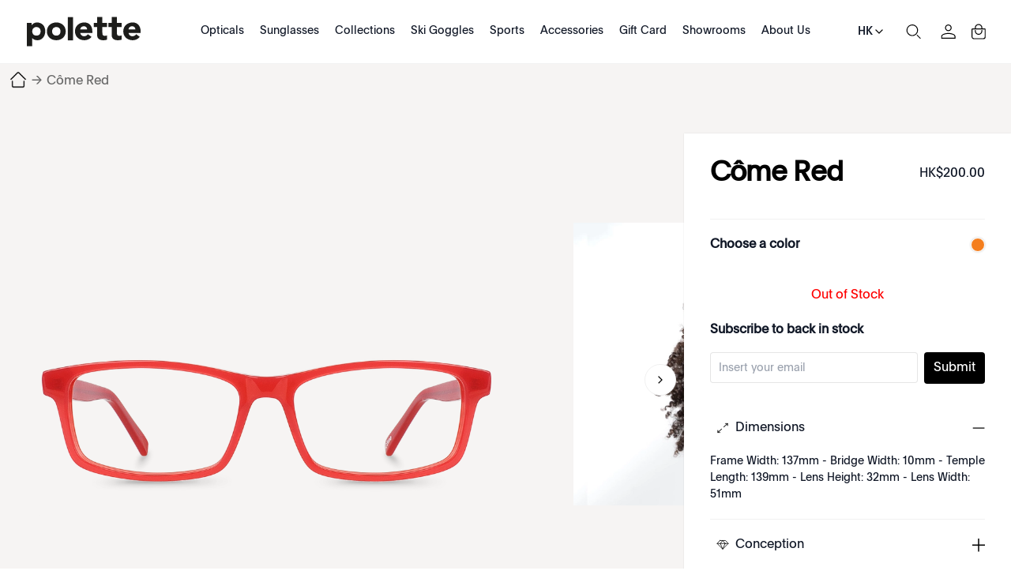

--- FILE ---
content_type: text/html; charset=utf-8
request_url: https://www.polette.com/hk/come-red.html
body_size: 47073
content:
<!DOCTYPE html><html lang="en-HK" data-image-optimizing-origin="auto" data-media-backend="https://www.polette.com/media/" class="jyLang_hk" data-scroll-lock=""><head><base href="https://www.polette.com/hk/"><style data-rc-order="prependQueue" data-rc-priority="-999" data-css-hash="1p9cdez" data-token-hash="16k82t6">.css-vuj0xx a{color:#1677ff;text-decoration:none;background-color:transparent;outline:none;cursor:pointer;transition:color 0.3s;-webkit-text-decoration-skip:objects;}.css-vuj0xx a:hover{color:#69b1ff;}.css-vuj0xx a:active{color:#0958d9;}.css-vuj0xx a:active,.css-vuj0xx a:hover{text-decoration:none;outline:0;}.css-vuj0xx a:focus{text-decoration:none;outline:0;}.css-vuj0xx a[disabled]{color:rgba(0, 0, 0, 0.25);cursor:not-allowed;}</style><style data-rc-order="prependQueue" data-rc-priority="-999" data-css-hash="137qkk7" data-token-hash="16k82t6">.css-vuj0xx[class^="ant-drawer"],.css-vuj0xx[class*=" ant-drawer"]{font-family:-apple-system,BlinkMacSystemFont,'Segoe UI',Roboto,'Helvetica Neue',Arial,'Noto Sans',sans-serif,'Apple Color Emoji','Segoe UI Emoji','Segoe UI Symbol','Noto Color Emoji';font-size:14px;box-sizing:border-box;}.css-vuj0xx[class^="ant-drawer"]::before,.css-vuj0xx[class*=" ant-drawer"]::before,.css-vuj0xx[class^="ant-drawer"]::after,.css-vuj0xx[class*=" ant-drawer"]::after{box-sizing:border-box;}.css-vuj0xx[class^="ant-drawer"] [class^="ant-drawer"],.css-vuj0xx[class*=" ant-drawer"] [class^="ant-drawer"],.css-vuj0xx[class^="ant-drawer"] [class*=" ant-drawer"],.css-vuj0xx[class*=" ant-drawer"] [class*=" ant-drawer"]{box-sizing:border-box;}.css-vuj0xx[class^="ant-drawer"] [class^="ant-drawer"]::before,.css-vuj0xx[class*=" ant-drawer"] [class^="ant-drawer"]::before,.css-vuj0xx[class^="ant-drawer"] [class*=" ant-drawer"]::before,.css-vuj0xx[class*=" ant-drawer"] [class*=" ant-drawer"]::before,.css-vuj0xx[class^="ant-drawer"] [class^="ant-drawer"]::after,.css-vuj0xx[class*=" ant-drawer"] [class^="ant-drawer"]::after,.css-vuj0xx[class^="ant-drawer"] [class*=" ant-drawer"]::after,.css-vuj0xx[class*=" ant-drawer"] [class*=" ant-drawer"]::after{box-sizing:border-box;}.css-vuj0xx.ant-drawer{position:fixed;top:0;right:0;bottom:0;left:0;z-index:1000;pointer-events:none;}.css-vuj0xx.ant-drawer-pure{position:relative;background:#ffffff;}.css-vuj0xx.ant-drawer-pure.ant-drawer-left{box-shadow:6px 0 16px 0 rgba(0, 0, 0, 0.08),3px 0 6px -4px rgba(0, 0, 0, 0.12),9px 0 28px 8px rgba(0, 0, 0, 0.05);}.css-vuj0xx.ant-drawer-pure.ant-drawer-right{box-shadow:-6px 0 16px 0 rgba(0, 0, 0, 0.08),-3px 0 6px -4px rgba(0, 0, 0, 0.12),-9px 0 28px 8px rgba(0, 0, 0, 0.05);}.css-vuj0xx.ant-drawer-pure.ant-drawer-top{box-shadow:0 6px 16px 0 rgba(0, 0, 0, 0.08),0 3px 6px -4px rgba(0, 0, 0, 0.12),0 9px 28px 8px rgba(0, 0, 0, 0.05);}.css-vuj0xx.ant-drawer-pure.ant-drawer-bottom{box-shadow:0 -6px 16px 0 rgba(0, 0, 0, 0.08),0 -3px 6px -4px rgba(0, 0, 0, 0.12),0 -9px 28px 8px rgba(0, 0, 0, 0.05);}.css-vuj0xx.ant-drawer-inline{position:absolute;}.css-vuj0xx.ant-drawer .ant-drawer-mask{position:absolute;top:0;right:0;bottom:0;left:0;z-index:1000;background:rgba(0, 0, 0, 0.45);pointer-events:auto;}.css-vuj0xx.ant-drawer .ant-drawer-content-wrapper{position:absolute;z-index:1000;max-width:100vw;transition:all 0.3s;}.css-vuj0xx.ant-drawer .ant-drawer-content-wrapper-hidden{display:none;}.css-vuj0xx.ant-drawer-left>.ant-drawer-content-wrapper{top:0;bottom:0;left:0;box-shadow:6px 0 16px 0 rgba(0, 0, 0, 0.08),3px 0 6px -4px rgba(0, 0, 0, 0.12),9px 0 28px 8px rgba(0, 0, 0, 0.05);}.css-vuj0xx.ant-drawer-right>.ant-drawer-content-wrapper{top:0;right:0;bottom:0;box-shadow:-6px 0 16px 0 rgba(0, 0, 0, 0.08),-3px 0 6px -4px rgba(0, 0, 0, 0.12),-9px 0 28px 8px rgba(0, 0, 0, 0.05);}.css-vuj0xx.ant-drawer-top>.ant-drawer-content-wrapper{top:0;left:0;right:0;box-shadow:0 6px 16px 0 rgba(0, 0, 0, 0.08),0 3px 6px -4px rgba(0, 0, 0, 0.12),0 9px 28px 8px rgba(0, 0, 0, 0.05);}.css-vuj0xx.ant-drawer-bottom>.ant-drawer-content-wrapper{bottom:0;left:0;right:0;box-shadow:0 -6px 16px 0 rgba(0, 0, 0, 0.08),0 -3px 6px -4px rgba(0, 0, 0, 0.12),0 -9px 28px 8px rgba(0, 0, 0, 0.05);}.css-vuj0xx.ant-drawer .ant-drawer-content{width:100%;height:100%;overflow:auto;background:#ffffff;pointer-events:auto;}.css-vuj0xx.ant-drawer .ant-drawer-wrapper-body{display:flex;flex-direction:column;width:100%;height:100%;}.css-vuj0xx.ant-drawer .ant-drawer-header{display:flex;flex:0;align-items:center;padding:16px 24px;font-size:16px;line-height:1.5;border-bottom:1px solid rgba(5, 5, 5, 0.06);}.css-vuj0xx.ant-drawer .ant-drawer-header-title{display:flex;flex:1;align-items:center;min-width:0;min-height:0;}.css-vuj0xx.ant-drawer .ant-drawer-extra{flex:none;}.css-vuj0xx.ant-drawer .ant-drawer-close{display:inline-block;margin-right:12px;color:rgba(0, 0, 0, 0.45);font-weight:600;font-size:16px;font-style:normal;line-height:1;text-align:center;text-transform:none;text-decoration:none;background:transparent;border:0;outline:0;cursor:pointer;transition:color 0.2s;text-rendering:auto;}.css-vuj0xx.ant-drawer .ant-drawer-close:focus,.css-vuj0xx.ant-drawer .ant-drawer-close:hover{color:rgba(0, 0, 0, 0.88);text-decoration:none;}.css-vuj0xx.ant-drawer .ant-drawer-title{flex:1;margin:0;color:rgba(0, 0, 0, 0.88);font-weight:600;font-size:16px;line-height:1.5;}.css-vuj0xx.ant-drawer .ant-drawer-body{flex:1;min-width:0;min-height:0;padding:24px;overflow:auto;}.css-vuj0xx.ant-drawer .ant-drawer-footer{flex-shrink:0;padding:8px 16px;border-top:1px solid rgba(5, 5, 5, 0.06);}.css-vuj0xx.ant-drawer-rtl{direction:rtl;}.css-vuj0xx.ant-drawer .ant-drawer-mask-motion-enter-active,.css-vuj0xx.ant-drawer .ant-drawer-mask-motion-appear-active,.css-vuj0xx.ant-drawer .ant-drawer-mask-motion-leave-active{transition:all 0.3s;}.css-vuj0xx.ant-drawer .ant-drawer-mask-motion-enter,.css-vuj0xx.ant-drawer .ant-drawer-mask-motion-appear{opacity:0;}.css-vuj0xx.ant-drawer .ant-drawer-mask-motion-enter-active,.css-vuj0xx.ant-drawer .ant-drawer-mask-motion-appear-active{opacity:1;}.css-vuj0xx.ant-drawer .ant-drawer-mask-motion-leave{opacity:1;}.css-vuj0xx.ant-drawer .ant-drawer-mask-motion-leave-active{opacity:0;}.css-vuj0xx.ant-drawer .ant-drawer-panel-motion-left-enter-start,.css-vuj0xx.ant-drawer .ant-drawer-panel-motion-left-appear-start,.css-vuj0xx.ant-drawer .ant-drawer-panel-motion-left-leave-start{transition:none;}.css-vuj0xx.ant-drawer .ant-drawer-panel-motion-left-enter-active,.css-vuj0xx.ant-drawer .ant-drawer-panel-motion-left-appear-active,.css-vuj0xx.ant-drawer .ant-drawer-panel-motion-left-leave-active{transition:all 0.3s;}.css-vuj0xx.ant-drawer .ant-drawer-panel-motion-left-enter-start,.css-vuj0xx.ant-drawer .ant-drawer-panel-motion-left-appear-start{transform:translateX(-100%)!important;}.css-vuj0xx.ant-drawer .ant-drawer-panel-motion-left-enter-active,.css-vuj0xx.ant-drawer .ant-drawer-panel-motion-left-appear-active{transform:translateX(0);}.css-vuj0xx.ant-drawer .ant-drawer-panel-motion-left-leave{transform:translateX(0);}.css-vuj0xx.ant-drawer .ant-drawer-panel-motion-left-leave-active{transform:translateX(-100%);}.css-vuj0xx.ant-drawer .ant-drawer-panel-motion-right-enter-start,.css-vuj0xx.ant-drawer .ant-drawer-panel-motion-right-appear-start,.css-vuj0xx.ant-drawer .ant-drawer-panel-motion-right-leave-start{transition:none;}.css-vuj0xx.ant-drawer .ant-drawer-panel-motion-right-enter-active,.css-vuj0xx.ant-drawer .ant-drawer-panel-motion-right-appear-active,.css-vuj0xx.ant-drawer .ant-drawer-panel-motion-right-leave-active{transition:all 0.3s;}.css-vuj0xx.ant-drawer .ant-drawer-panel-motion-right-enter-start,.css-vuj0xx.ant-drawer .ant-drawer-panel-motion-right-appear-start{transform:translateX(100%)!important;}.css-vuj0xx.ant-drawer .ant-drawer-panel-motion-right-enter-active,.css-vuj0xx.ant-drawer .ant-drawer-panel-motion-right-appear-active{transform:translateX(0);}.css-vuj0xx.ant-drawer .ant-drawer-panel-motion-right-leave{transform:translateX(0);}.css-vuj0xx.ant-drawer .ant-drawer-panel-motion-right-leave-active{transform:translateX(100%);}.css-vuj0xx.ant-drawer .ant-drawer-panel-motion-top-enter-start,.css-vuj0xx.ant-drawer .ant-drawer-panel-motion-top-appear-start,.css-vuj0xx.ant-drawer .ant-drawer-panel-motion-top-leave-start{transition:none;}.css-vuj0xx.ant-drawer .ant-drawer-panel-motion-top-enter-active,.css-vuj0xx.ant-drawer .ant-drawer-panel-motion-top-appear-active,.css-vuj0xx.ant-drawer .ant-drawer-panel-motion-top-leave-active{transition:all 0.3s;}.css-vuj0xx.ant-drawer .ant-drawer-panel-motion-top-enter-start,.css-vuj0xx.ant-drawer .ant-drawer-panel-motion-top-appear-start{transform:translateY(-100%)!important;}.css-vuj0xx.ant-drawer .ant-drawer-panel-motion-top-enter-active,.css-vuj0xx.ant-drawer .ant-drawer-panel-motion-top-appear-active{transform:translateY(0);}.css-vuj0xx.ant-drawer .ant-drawer-panel-motion-top-leave{transform:translateY(0);}.css-vuj0xx.ant-drawer .ant-drawer-panel-motion-top-leave-active{transform:translateY(-100%);}.css-vuj0xx.ant-drawer .ant-drawer-panel-motion-bottom-enter-start,.css-vuj0xx.ant-drawer .ant-drawer-panel-motion-bottom-appear-start,.css-vuj0xx.ant-drawer .ant-drawer-panel-motion-bottom-leave-start{transition:none;}.css-vuj0xx.ant-drawer .ant-drawer-panel-motion-bottom-enter-active,.css-vuj0xx.ant-drawer .ant-drawer-panel-motion-bottom-appear-active,.css-vuj0xx.ant-drawer .ant-drawer-panel-motion-bottom-leave-active{transition:all 0.3s;}.css-vuj0xx.ant-drawer .ant-drawer-panel-motion-bottom-enter-start,.css-vuj0xx.ant-drawer .ant-drawer-panel-motion-bottom-appear-start{transform:translateY(100%)!important;}.css-vuj0xx.ant-drawer .ant-drawer-panel-motion-bottom-enter-active,.css-vuj0xx.ant-drawer .ant-drawer-panel-motion-bottom-appear-active{transform:translateY(0);}.css-vuj0xx.ant-drawer .ant-drawer-panel-motion-bottom-leave{transform:translateY(0);}.css-vuj0xx.ant-drawer .ant-drawer-panel-motion-bottom-leave-active{transform:translateY(100%);}</style><title>Côme Red | Rectangular Red Acetate Glasses | polette - Polette Hong Kong</title><meta property="product:price:currency" content="HKD" data-rh="true"><meta property="product:price:amount" content="200" data-rh="true"><meta name="robots" content="noindex,nofollow, max-image-preview:large" data-rh="true"><meta property="twitter:domain" content="polette.com" data-rh="true"><meta name="twitter:card" content="summary_large_image" data-rh="true"><meta name="twitter:image" content="https://www.polette.com/media/catalog/product/cache/f88f64aee80c3100ea74317cc0d5f54e/c/o/come-red-front-view.png" data-rh="true"><meta name="twitter:description" content="Shop Côme Red. Rectangular red acetate glasses by polette. Affordable, stylish, handcrafted eyewear for every occasion." data-rh="true"><meta name="twitter:title" content="Côme Red | Rectangular Red Acetate Glasses | polette" data-rh="true"><meta property="twitter:url" content="https://www.polette.com/hk/come-red.html" data-rh="true"><meta property="og:image" content="https://www.polette.com/media/catalog/product/cache/f88f64aee80c3100ea74317cc0d5f54e/c/o/come-red-front-view.png" data-rh="true"><meta property="og:description" content="Shop Côme Red. Rectangular red acetate glasses by polette. Affordable, stylish, handcrafted eyewear for every occasion." data-rh="true"><meta property="og:title" content="Côme Red | Rectangular Red Acetate Glasses | polette" data-rh="true"><meta property="og:type" content="product" data-rh="true"><meta property="og:url" content="https://www.polette.com/hk/come-red.html" data-rh="true"><meta name="description" content="Shop Côme Red. Rectangular red acetate glasses by polette. Affordable, stylish, handcrafted eyewear for every occasion." data-rh="true"><meta name="title" content="Côme Red | Rectangular Red Acetate Glasses | polette" data-rh="true"><style data-rc-order="prependQueue" data-css-hash="d402xv" data-token-hash="1sn4g5b">.anticon{display:inline-flex;align-items:center;color:inherit;font-style:normal;line-height:0;text-align:center;text-transform:none;vertical-align:-0.125em;text-rendering:optimizeLegibility;-webkit-font-smoothing:antialiased;-moz-osx-font-smoothing:grayscale;}.anticon >*{line-height:1;}.anticon svg{display:inline-block;}.anticon .anticon .anticon-icon{display:block;}</style><style data-rc-order="prependQueue" data-css-hash="6009v8" data-token-hash="16k82t6">.anticon{display:inline-flex;align-items:center;color:inherit;font-style:normal;line-height:0;text-align:center;text-transform:none;vertical-align:-0.125em;text-rendering:optimizeLegibility;-webkit-font-smoothing:antialiased;-moz-osx-font-smoothing:grayscale;}.anticon >*{line-height:1;}.anticon svg{display:inline-block;}.anticon .anticon .anticon-icon{display:block;}</style><meta charset="utf-8"><link rel="preconnect" href="https://www.googletagmanager.com" crossorigin=""><link rel="preconnect" href="https://www.google-analytics.com" crossorigin=""><meta http-equiv="X-UA-Compatible" content="IE=edge"><meta http-equiv="Pragma" content="no-cache"><meta http-equiv="Cache-Control" content="no-cache"><meta http-equiv="Expires" content="0"><meta name="viewport" content="width=device-width,minimum-scale=1,maximum-scale=1,user-scalable=no,viewport-fit=cover"><meta name="theme-color" content="#000"><link rel="manifest" href="/hk/polette-static-assets/manifest.json"><link rel="icon" href="/polette-static-assets/favicon.ico" type="image/x-icon"><link rel="apple-touch-icon" href="/polette-static-assets/icons/apple-touch-icon.png"><style>@font-face { font-family: 'MyPlain'; src: url('/media/wysiwyg/homepage/fonts/Plain-Regular.eot'); src: url('/media/wysiwyg/homepage/fonts/Plain-Regular.eot?#iefix') format('embedded-opentype'), url('/media/wysiwyg/homepage/fonts/Plain-Regular.otf') format('opentype'), url('/media/wysiwyg/homepage/fonts/Plain-Regular.woff2') format('woff2'), url('/media/wysiwyg/homepage/fonts/Plain-Regular.woff') format('woff'); font-style: normal; font-display: swap; } @font-face { font-family: 'font-bold'; src: url('/media/wysiwyg/homepage/fonts/Plain-Medium.eot'); src: url('/media/wysiwyg/homepage/fonts/Plain-Medium.eot?#iefix') format('embedded-opentype'), url('/media/wysiwyg/homepage/fonts/Plain-Medium.otf') format('opentype'), url('/media/wysiwyg/homepage/fonts/Plain-Medium.woff2') format('woff2'), url('/media/wysiwyg/homepage/fonts/Plain-Medium.woff') format('woff'); font-weight: 500; font-display: swap; font-style: normal; }</style><style>.rootBanner0905 { visibility: hidden; position: fixed; z-index: 200; left: 0; right: 0; top: 0; bottom: 0; background-color: rgba(0, 0, 0, 0.3); } .rootBanner0905 .b_box { font-family: "MyPlain", "sans-serif"; position: fixed; left: 0; right: 0; background: #fff; z-index: 99; bottom: 0; border: 1px solid rgba(0, 0, 0, 0.05); padding: 10px 20px; box-sizing: border-box; } .rootBanner0905 .b_info { height: 220px; font-size: 18px; font-style: normal; padding: 0 10px; font-weight: 400; line-height: 34px; box-sizing: border-box; display: flex; align-items: flex-start; justify-content: space-between; font-family: MyPlain, "sans-serif"; text-size-adjust: 100%; -webkit-font-smoothing: antialiased; } .rootBanner0905 .b_ctrls { display: flex; gap: 10px; justify-content: center; align-items: center; } .rootBanner0905 .b_ctrls .btn { padding: 5px 10px; height: 56px; border: 1px solid rgba(0, 0, 0, 0.05); border-radius: 100px; cursor: pointer; line-height: 1.1; text-align: center; display: flex; align-items: center; justify-content: center; width: 50%; box-sizing: border-box; } .rootBanner0905 .b_ctrls .light { background-color: #000; color: #fff; } @media screen and (min-width: 960px) { .rootBanner0905 { position: static; } .rootBanner0905 .b_box { display: flex; align-items: center; justify-content: space-between; left: 40px; right: 40px; bottom: 25px; border-radius: 100px; padding-left: 10px; padding-right: 10px; max-width: 80%; margin: 0 auto; height: auto; } .rootBanner0905 .b_info { height: auto; overflow-y: inherit; flex: 1; font-size: 16px; line-height: 1.2; } }</style><style>.indicator-root-1UM{height:calc(100% - 6rem)}.indicator-global-qmL{}.indicator-message-WMW{letter-spacing:.25em}.indicator-indicator-MAU{animation-direction:alternate;animation-duration:1.5s;animation-iteration-count:infinite;animation-name:indicator-pulse-dcm;animation-timing-function:cubic-bezier(.4,0,.2,1)}@keyframes indicator-pulse-dcm{0%{filter:grayscale(1);transform:scale(.75) rotate(-540deg)}to{filter:grayscale(0);transform:scale(1) rotate(0deg)}}.button-root-MFn{min-height:2.5rem;padding-bottom:calc(.5rem - 1px);padding-top:calc(.5rem + 1px);transition-duration:256ms;transition-property:background-color,border-color,color;transition-timing-function:var(--venia-global-anim-standard)}.button-root-MFn:active{transition-duration:128ms}.button-root-MFn:hover:disabled{pointer-events:none}.button-root_lowPriority-Qoh{}.button-root_normalPriority-1E0{}.button-root_highPriority-UpE{}.button-root_lowPriorityNegative-uax,.button-root_normalPriorityNegative-x-d{}.button-root_highPriorityNegative-gwK{}.button-content-TD8{}.checkbox-root-hF1{--stroke:var(--venia-global-color-gray-600);grid-template-areas:"input label";grid-template-columns:min-content 1fr}.checkbox-input-WEy{grid-area:input}.checkbox-icon-eiW{grid-area:input}.checkbox-icon-eiW svg{stroke:rgb(var(--stroke))}.checkbox-label-wHh{grid-area:label}.checkbox-input-WEy:disabled~.checkbox-label-wHh{cursor:default}.checkbox-input-WEy:checked:enabled+.checkbox-icon-eiW{--stroke:var(--venia-brand-color-1-700)}.checkbox-input-WEy:active:enabled,.checkbox-input-WEy:focus:enabled{box-shadow:-3px 3px rgb(var(--venia-brand-color-1-100));outline:none}.checkbox-input_shimmer-yEr{}.radio-root-Mbw{grid-template-areas:"input label";grid-template-columns:min-content 1fr}.radio-input-Mgy{grid-area:input}.radio-icon-QeD{grid-area:input}.radio-icon-QeD svg{stroke:rgb(var(--venia-global-color-gray-600))}.radio-label-n0x{grid-area:label}.radio-input-Mgy:checked+.radio-icon-QeD svg{stroke:rgb(var(--venia-brand-color-1-700))}.radio-input_shimmer-1vi{}.field-root-fSe{}.field-label-zVe{min-height:2.125rem}.field-input-2Mu{padding:calc(.375rem - 1px) calc(.625rem - 1px)}.field-input-2Mu:disabled{background:rgb(var(--venia-global-color-gray-100));border-color:rgb(var(--venia-global-color-gray-400));color:rgb(var(--venia-global-color-gray-darker))}.field-optional-EDv{}.textArea-input-Rk3{}.textArea-input_shimmer-SJm{font-size:1rem}.textInput-input-PzO{}.textInput-input_error-2j1{}.textInput-input_shimmer-BRC{font-size:1rem;padding:calc(.375rem - 1px) calc(.625rem - 1px)}.shimmer-root-N6z{}.shimmer-root-N6z:before{-webkit-animation-duration:1s;-webkit-animation-fill-mode:forwards;-webkit-animation-iteration-count:infinite;-webkit-animation-name:shimmer-shimmerAnimation-rGT;-webkit-animation-timing-function:linear;background-image:linear-gradient(to right,rgb(var(--venia-global-color-gray-50)/0) 0,rgb(var(--venia-global-color-gray-50)) 40%,rgb(var(--venia-global-color-gray-50)/0) 80%,rgb(var(--venia-global-color-gray-50)/0) 100%);background-repeat:none;background-size:var(--venia-global-maxWidth) 100%;content:"";height:100%;left:0;position:absolute;top:0;width:var(
        --venia-global-maxWidth
    );will-change:transform}.shimmer-root_rectangle-Hcb{min-height:1rem}.shimmer-root_button-AUG{}.shimmer-root_checkbox-Reu{}.shimmer-root_radio-y1q{}.shimmer-root_textArea-H8r{min-height:6.75rem}.shimmer-root_textInput-X-e{}.option-root-9Af{}.option-title-8KV{}.option-selection-2zF{}.option-selectionLabel-JfM{}.quantityStepper-root-vJR{--stroke:var(--venia-global-color-gray-600);grid-template-columns:1fr 4rem 1fr}.quantityStepper-wrap-lkv{}.quantityStepper-label-0V0:not(:focus):not(:active){height:1px;overflow:hidden;position:absolute;width:1px;clip:rect(0 0 0 0);clip-path:inset(100%);white-space:nowrap}.quantityStepper-button-oVh{stroke:rgb(var(--stroke))}.quantityStepper-button-oVh:hover{--stroke:rgb(var(--venia-global-color-gray-900));border-color:rgb(var(--stroke))}.quantityStepper-button-oVh:disabled,.quantityStepper-button-oVh:disabled:hover{--stroke:rgb(var(--venia-global-color-gray-400));border-color:rgb(var(--venia-global-color-gray-400))}.quantityStepper-button_decrement-Ftt{}.quantityStepper-button_increment-aXa{}.quantityStepper-icon--ig{touch-action:manipulation}.quantityStepper-input-tmo{}.productFullDetail-root-vAQ{}.productFullDetail-root_pdp-OXs{margin:0 auto!important;max-width:1400px!important}.productFullDetail-mainWrap-jt9{background-color:#f6f4f3;position:relative;z-index:2}.productFullDetail-main-tx2{align-items:flex-start;background-color:#f6f4f3;display:flex;height:660px;justify-content:flex-start;margin:0 auto;max-width:1440px;overflow:visible}.productFullDetail-preview-OOE{background-color:#f6f4f3;height:100vh;left:0;position:fixed;top:0;width:100%;z-index:22}.productFullDetail-preview-OOE .productFullDetail-close-8IW{background:url(/hk/close1.svg) no-repeat 50%/auto 40px;cursor:pointer;height:40px;position:absolute;right:20px;top:100px;transition:all .5s;width:40px;z-index:2}.productFullDetail-preview-OOE .productFullDetail-close-8IW:hover{transform:rotate(180deg) scale(1.2)}.productFullDetail-preview-OOE .productFullDetail-image-vWR{align-items:center;display:flex;height:100%;justify-content:center;width:100%}.productFullDetail-preview-OOE .productFullDetail-img-E1K{max-height:100%;max-width:100%}.productFullDetail-sideleft-MUw{box-sizing:border-box;overflow:hidden;position:relative;text-align:center;width:920px;z-index:0}.productFullDetail-sideleft-MUw .productFullDetail-swiper-nqr{background-color:transparent;box-sizing:border-box;height:100%;position:relative}.productFullDetail-sideleft-MUw .productFullDetail-wrapper-2Xo{height:660px}.productFullDetail-sideleft-MUw .productFullDetail-slide-WMT{align-items:center;cursor:pointer;display:flex;height:100%;justify-content:center;width:100%}.productFullDetail-sideleft-MUw .productFullDetail-slide-WMT .productFullDetail-img-E1K{max-height:100%;max-width:calc(100% - 100px);-o-object-fit:contain;object-fit:contain}.productFullDetail-sideleft-MUw .productFullDetail-imageContainer-ZfM{align-items:center;display:flex;height:100%;justify-content:center;width:100%}.productFullDetail-sideleft-MUw .productFullDetail-imgCurr-rrD{max-height:100%;max-width:100%;position:static}.productFullDetail-sideleft-MUw .productFullDetail-arrow-7R8{background:url(/hk/arrow1.svg) no-repeat 50% 50%;background-size:auto 100%;cursor:pointer;height:40px;position:absolute;top:50%;width:40px;z-index:2}.productFullDetail-sideleft-MUw .productFullDetail-arrowL-9HS{left:10px;transform:rotate(180deg)}.productFullDetail-sideleft-MUw .productFullDetail-arrowR-W4U{right:10px}.productFullDetail-sideleft-MUw .productFullDetail-point-qs-{bottom:20px}.productFullDetail-sideleft-MUw .productFullDetail-swiperBtns-Hfp{background-color:#f6f4f3;display:flex;justify-content:center;padding:22px 0}.productFullDetail-sideleft-MUw .productFullDetail-btnCompare-cBg{background-color:#000;border-radius:20px;color:#fff;cursor:pointer;font-size:14px;height:37px;line-height:37px;margin:0 auto;text-align:center;width:122px}.productFullDetail-sideright-R08 .productFullDetail-cnt-Bb4{background-color:#fff;box-shadow:0 0 2px 0 rgba(0,0,0,.1);left:0;min-height:600px;padding:33px 33px;position:absolute;right:0;top:0}.productFullDetail-sideright-R08 .productFullDetail-bartop-gC4{align-items:center;display:flex;justify-content:space-between}.productFullDetail-sideright-R08 .productFullDetail-bartop-gC4 .productFullDetail-pTitle-Ape{color:#000;flex:1;font-size:35px;font-style:normal;font-weight:600;letter-spacing:-.7px;line-height:1;word-break:break-word}.productFullDetail-sideright-R08 .productFullDetail-bartop-gC4 .productFullDetail-price-p6T{min-width:100px;text-align:right}.productFullDetail-sideright-R08 .productFullDetail-bartop-gC4 .productFullDetail-price-p6T .productFullDetail-p1-kbM{color:#696969;display:block;font-size:12px;font-weight:400;padding:0 2px;text-decoration:line-through}.productFullDetail-sideright-R08 .productFullDetail-bartop-gC4 .productFullDetail-price-p6T .productFullDetail-p2-t3z{color:#000;font-size:20px}.productFullDetail-sideright-R08 .productFullDetail-subTitle-5MB{border-bottom:1px solid rgba(0,0,0,.05);padding:20px 0}.productFullDetail-sideright-R08 .productFullDetail-subTitle-5MB .productFullDetail-t1-Jjn{padding-bottom:12px}.productFullDetail-sideright-R08 .productFullDetail-othercolor-oCa{align-items:center;display:flex;justify-content:space-between;padding:20px 0}.productFullDetail-sideright-R08 .productFullDetail-othercolor-oCa .productFullDetail-tabtitle-PmI{font-size:16px;font-weight:600}.productFullDetail-sideright-R08 .productFullDetail-othercolor-oCa .productFullDetail-tabItems-z7k{display:flex;justify-content:flex-end}.productFullDetail-sideright-R08 .productFullDetail-othercolor-oCa .productFullDetail-item-wkY{background-color:#fff;background-position:50%;background-repeat:no-repeat;background-size:cover;border:1px solid #fff;border-radius:50%;box-shadow:0 0 2px 1px rgba(0,0,0,.1);cursor:pointer;height:18px;margin-left:10px;width:18px}.productFullDetail-sideright-R08 .productFullDetail-othercolor-oCa .productFullDetail-item-wkY:hover{box-shadow:0 0 2px 1px rgba(0,0,0,.5)}.productFullDetail-btnNext-zmD{align-items:center;background-color:#000;border-radius:20px;box-sizing:border-box;color:#fff;cursor:pointer;display:flex;font-size:14px;height:40px;justify-content:center;margin:20px 0 0 0;padding:8px 31px;width:100%}.productFullDetail-btnNext-zmD:active{opacity:.3}.productFullDetail-btnNext-zmD:disabled{opacity:.3}.productFullDetail-btnBuyNow-6x8{background-color:#fff;border:1px solid #000;color:#000}.productFullDetail-sideright-R08 .productFullDetail-qaItems-crv{margin-top:24px}.productFullDetail-sideright-R08 .productFullDetail-qaItems-crv .productFullDetail-item-wkY .productFullDetail-tit-nfx{align-items:center;background:url(/hk/add1.svg) no-repeat 100% 50%/16px auto;cursor:pointer;display:flex;gap:10px;justify-content:flex-start;padding:0 0 0 0;-webkit-user-select:none;-moz-user-select:none;user-select:none}html.jyLang_ae_ar .productFullDetail-sideright-R08 .productFullDetail-qaItems-crv .productFullDetail-item-wkY .productFullDetail-tit-nfx{background:url(/hk/add1.svg) no-repeat 0 50%/16px auto}.productFullDetail-sideright-R08 .productFullDetail-qaItems-crv .productFullDetail-item-wkY .productFullDetail-tit-nfx:before{background-position:50% 50%;background-repeat:no-repeat;background-size:auto 16px;content:"";display:inline-block;height:16px;width:32px}.productFullDetail-sideright-R08 .productFullDetail-qaItems-crv .productFullDetail-item-wkY .productFullDetail-text-Q8k{display:none;font-size:14px;padding:20px 0 0 0}.productFullDetail-sideright-R08 .productFullDetail-qaItems-crv .productFullDetail-item-wkY .productFullDetail-text-Q8k pre{word-wrap:break-word;font-size:14px;white-space:pre-wrap}.productFullDetail-sideright-R08 .productFullDetail-qaItems-crv .productFullDetail-item-wkY{border-bottom:1px solid rgba(0,0,0,.05);padding:20px 0}.productFullDetail-sideright-R08 .productFullDetail-qaItems-crv .productFullDetail-item1-1Bn .productFullDetail-tit-nfx:before{background-image:url(/hk/turnon1.svg)}.productFullDetail-sideright-R08 .productFullDetail-qaItems-crv .productFullDetail-item2-cPa .productFullDetail-tit-nfx:before{background-image:url(/hk/diamond1.svg)}.productFullDetail-sideright-R08 .productFullDetail-qaItems-crv .productFullDetail-item3-Oxe .productFullDetail-tit-nfx:before{background-image:url(/hk/delivery1.svg)}.productFullDetail-sideright-R08 .productFullDetail-qaItems-crv .productFullDetail-item-wkY.productFullDetail-active-lPQ .productFullDetail-tit-nfx{background:url(/hk/reduce1.svg) no-repeat 100% 50%/16px auto}.productFullDetail-sideright-R08 .productFullDetail-qaItems-crv .productFullDetail-item-wkY.productFullDetail-active-lPQ .productFullDetail-text-Q8k{display:block}.productFullDetail-sideright-R08 .productFullDetail-im-GEy{background:url(/hk/im1.svg) no-repeat 0 50%/auto 16px;cursor:pointer;padding:20px 0 20px 32px}.productFullDetail-sideright-R08{box-sizing:border-box;margin-top:38px;position:relative;width:440px}.productFullDetail-mainWrap-jt9.productFullDetail-full-4iM .productFullDetail-main-tx2 .productFullDetail-swiperclose-ggi{background:url(/hk/close1.svg) no-repeat 50%/auto 40px;cursor:pointer;height:40px;position:absolute;right:40px;top:40px;transition:all .5s;width:40px;z-index:2}.productFullDetail-mainWrap-jt9.productFullDetail-full-4iM .productFullDetail-main-tx2 .productFullDetail-swiperclose-ggi:hover{transform:rotate(180deg) scale(1.2)}.productFullDetail-mainWrap-jt9.productFullDetail-full-4iM .productFullDetail-main-tx2 .productFullDetail-swiper-nqr{height:calc(100vh - 60px);padding-top:0}.productFullDetail-mainWrap-jt9.productFullDetail-full-4iM .productFullDetail-main-tx2 .productFullDetail-swiper-nqr .productFullDetail-wrapper-2Xo{height:calc(100vh - 60px)}.productFullDetail-mainWrap-jt9.productFullDetail-full-4iM .productFullDetail-main-tx2 .productFullDetail-swiper-nqr .productFullDetail-arrow-7R8{margin-top:-80px}.productFullDetail-mainWrap-jt9.productFullDetail-full-4iM .productFullDetail-main-tx2 .productFullDetail-swiper-nqr .productFullDetail-arrowL-9HS{left:20px}.productFullDetail-mainWrap-jt9.productFullDetail-full-4iM .productFullDetail-main-tx2 .productFullDetail-swiper-nqr .productFullDetail-arrowR-W4U{right:20px}.productFullDetail-mainWrap-jt9.productFullDetail-full-4iM .productFullDetail-main-tx2 .productFullDetail-swiper-nqr .productFullDetail-point-qs-{bottom:40px}.productFullDetail-mainWrap-jt9.productFullDetail-full-4iM .productFullDetail-main-tx2 .productFullDetail-swiperBtns-Hfp{display:none}.productFullDetail-mainWrap-jt9.productFullDetail-full-4iM .productFullDetail-main-tx2{height:100vh;width:100%}.productFullDetail-mainWrap-jt9.productFullDetail-full-4iM .productFullDetail-sideleft-MUw{width:100%}.productFullDetail-mainWrap-jt9.productFullDetail-full-4iM .productFullDetail-sideright-R08{opacity:0;width:0}.productFullDetail-main2-sBK{background-color:#fff;box-sizing:border-box;height:auto;margin:0 auto;max-width:1440px;padding:0 0 40px 0}.productFullDetail-main2-sBK .productFullDetail-sideleft-MUw{box-sizing:border-box;padding:40px}.productFullDetail-likeBox--m-{align-items:center;display:flex;flex-direction:column;overflow:hidden;padding-bottom:40px;width:100vw}.productFullDetail-likeBox--m- h2{color:var(--black,#000);font-size:75px;font-style:normal;font-weight:600;letter-spacing:-1.5px;line-height:100%;padding:100px 0;text-align:center}.productFullDetail-likeItems-ah-{display:grid;gap:2rem;padding:0 40px;box-sizing:border-box;grid-area:items;grid-template-columns:repeat(4,1fr);margin:0 auto;text-align:center;width:1400px}.productFullDetail-likeItems-ah- .productFullDetail-item-wkY{background-color:#f6f4f3;padding-bottom:136%;position:relative}.productFullDetail-likeItems-ah- .productFullDetail-item-wkY .productFullDetail-itemCnt-DQg{bottom:0;left:0;position:absolute;right:0;top:0;z-index:2}.productFullDetail-likeItems-ah- .productFullDetail-item-wkY .productFullDetail-itemCnt-DQg .productFullDetail-info-KXk{padding-left:20px;padding-top:5px;text-align:left}.productFullDetail-likeItems-ah- .productFullDetail-item-wkY .productFullDetail-itemCnt-DQg .productFullDetail-name-Jxi{height:20px;line-height:20px;overflow:hidden;text-overflow:ellipsis;white-space:nowrap}.productFullDetail-likeItems-ah- .productFullDetail-item-wkY .productFullDetail-itemCnt-DQg .productFullDetail-pic1-iAr,.productFullDetail-likeItems-ah- .productFullDetail-item-wkY .productFullDetail-itemCnt-DQg .productFullDetail-pic2-iM3{align-items:center;background-position:50%;background-repeat:no-repeat;background-size:contain;display:flex;height:80%;justify-content:center;margin:0 10px}.productFullDetail-likeItems-ah- .productFullDetail-item-wkY .productFullDetail-itemCnt-DQg .productFullDetail-pic2-iM3{display:none}.productFullDetail-likeItems-ah- .productFullDetail-item-wkY .productFullDetail-itemCnt-DQg:hover .productFullDetail-pic1-iAr{display:none}.productFullDetail-likeItems-ah- .productFullDetail-item-wkY .productFullDetail-itemCnt-DQg:hover .productFullDetail-pic2-iM3{display:flex}.productFullDetail-likeItems-ah- .productFullDetail-item-wkY .productFullDetail-price1--6P{color:#696969;font-size:12px;font-weight:400;padding-right:8px;text-decoration:line-through}.productFullDetail-outStock-yg9{align-items:center;color:red;display:flex;flex-direction:column;gap:1rem;padding:20px 0;text-align:center}.productFullDetail-notificationForm-Qoj{margin:0 auto;max-width:400px;width:100%}.jyWrap0906{opacity:0;transition:opacity .5s}.show{opacity:1}.productFullDetail-preOrder-KD6{color:red;font-size:14px}.productFullDetail-mobileBtns-M5t{display:none}.productFullDetail-pcBtns-j-P{display:block}@media (min-width:1201px){.productFullDetail-main2-sBK{min-height:340px}}@media (max-width:960px){.productFullDetail-main-tx2{flex-direction:column;height:auto;width:100%}.productFullDetail-main-tx2 .productFullDetail-sideleft-MUw{width:100%}.productFullDetail-main-tx2 .productFullDetail-sideleft-MUw .productFullDetail-swiper-nqr{height:362px;padding:0}.productFullDetail-main-tx2 .productFullDetail-sideleft-MUw .productFullDetail-imageContainer-ZfM{height:362px}.productFullDetail-sideleft-MUw .productFullDetail-slide-WMT .productFullDetail-img-E1K{width:80%}.productFullDetail-full-4iM .productFullDetail-sideleft-MUw .productFullDetail-slide-WMT .productFullDetail-img-E1K{width:100%}.productFullDetail-main-tx2 .productFullDetail-sideleft-MUw .productFullDetail-swiperBtns-Hfp{padding-bottom:37px}.productFullDetail-sideleft-MUw .productFullDetail-wrapper-2Xo{height:373px}.productFullDetail-sideleft-MUw .productFullDetail-point-qs-{bottom:0!important}.productFullDetail-main-tx2 .productFullDetail-sideright-R08{margin-top:0;width:100%}.productFullDetail-main-tx2 .productFullDetail-sideright-R08 .productFullDetail-cnt-Bb4{padding:10px 20px 20px;position:relative}.productFullDetail-main-tx2 .productFullDetail-sideright-R08 .productFullDetail-bartop-gC4{flex-direction:column;font-size:11px;justify-content:center;left:0;position:absolute;right:0;top:-60px}.productFullDetail-sideright-R08 .productFullDetail-bartop-gC4 .productFullDetail-price-p6T{font-size:16px;text-align:center;width:auto}.productFullDetail-main-tx2 .productFullDetail-sideright-R08 .productFullDetail-bartop-gC4 .productFullDetail-pTitle-Ape{font-size:16px}.productFullDetail-main-tx2 .productFullDetail-sideright-R08 .productFullDetail-bartop-gC4 .productFullDetail-price-p6T .productFullDetail-p1-kbM{display:inline-block}.productFullDetail-main-tx2 .productFullDetail-sideright-R08 .productFullDetail-subTitle-5MB{border-top:1px solid rgba(0,0,0,.05)}.productFullDetail-mobileBtns-M5t{display:block}.productFullDetail-pcBtns-j-P{display:none}.productFullDetail-main2-sBK .productFullDetail-sideleft-MUw{font-size:16px!important;padding:20px}.productFullDetail-likeBox--m- h2{font-size:35px;padding:30px 0}.productFullDetail-likeItems-ah-{gap:.5rem;padding:0 12px;width:100%;grid-template-columns:repeat(2,1fr)}.productFullDetail-likeItems-ah- .productFullDetail-item-wkY .productFullDetail-itemCnt-DQg{bottom:0;left:0;position:absolute;right:0;top:0;z-index:2}.productFullDetail-likeItems-ah- .productFullDetail-item-wkY .productFullDetail-itemCnt-DQg .productFullDetail-pic1-iAr,.productFullDetail-likeItems-ah- .productFullDetail-item-wkY .productFullDetail-itemCnt-DQg .productFullDetail-pic2-iM3{height:70%;margin:0 10px}.productFullDetail-mainWrap-jt9.productFullDetail-full-4iM .productFullDetail-main-tx2{height:auto}.productFullDetail-mainWrap-jt9.productFullDetail-full-4iM .productFullDetail-main-tx2 .productFullDetail-swiper-nqr .productFullDetail-arrowL-9HS{left:20px}.productFullDetail-mainWrap-jt9.productFullDetail-full-4iM .productFullDetail-main-tx2 .productFullDetail-swiper-nqr .productFullDetail-arrowR-W4U{right:20px}.productFullDetail-mainWrap-jt9.productFullDetail-full-4iM .productFullDetail-main-tx2 .productFullDetail-swiper-nqr .productFullDetail-point-qs-{bottom:40px}.productFullDetail-likeItems-ah- .productFullDetail-item-wkY .productFullDetail-itemCnt-DQg .productFullDetail-info-KXk{padding-left:10px}}@media (min-width:960px){.productFullDetail-root-vAQ{grid-template-areas:"images title" "images errors" "images options" "images quantity" "images cart" "images .";grid-template-columns:minmax(0,1.5625fr) minmax(0,1fr);grid-template-rows:repeat(5,min-content) 1fr [fold]}.productFullDetail-title-B8d{grid-template-columns:1fr max-content}}.productFullDetail-section-Huo{}.productFullDetail-sectionTitle-gu8{}.productFullDetail-title-B8d{grid-area:title}.productFullDetail-productName-6ZL{}.productFullDetail-productPrice-Aod{}.productFullDetail-imageCarousel-iFX{grid-area:images;grid-column:1/2;grid-row:1/fold}.productFullDetail-options-Cx9{grid-area:options}.productFullDetail-formErrors-Gra{grid-area:errors}.productFullDetail-quantity-5wC{grid-area:quantity}.productFullDetail-quantityTitle-2ps{}.productFullDetail-actions-thz{grid-area:cart}.productFullDetail-description-NWA{grid-column:1/span 1;grid-row:fold/span 1}.productFullDetail-descriptionTitle-92v{}.productFullDetail-details-ays{grid-column:2/span 1;grid-row:fold/span 1}.productFullDetail-detailsPageBuilder-mbs{grid-column:1/span 2;text-align:center}.productFullDetail-detailsPageBuilderList-Mup{list-style:none}@media (min-width:1024px){.productFullDetail-details-ays{align-self:stretch;border-top-width:1px;margin:0;padding-left:1.5rem;padding-right:1.5rem}}.productFullDetail-detailsTitle-whd{}.productFullDetail-related-xvj{grid-column:1/span 2}.productFullDetail-relatedTitle-P7d{}.productFullDetail-quantityRoot-5EC{grid-template-columns:auto 4rem auto}.productFullDetail-unavailableContainer-XEz{}.productFullDetail-actButton-3kg{}.productFullDetail-footPic-DYH{padding:0 0 10px 0;text-align:center}.productFullDetail-footPic-DYH p{text-align:center}.productFullDetail-footPic-DYH p img{display:inline-block}.productFullDetail-pro_label-nbv{background-color:#fff;border-radius:10px;color:#000;font-size:16px;left:20px;line-height:25px;padding:0 10px;position:absolute;top:24px;z-index:2}.productFullDetail-pro_label-nbv:hover{background-color:#000;color:#fff}.icon-root-VMv{touch-action:manipulation}.icon-icon-A2I{fill:var(--fill,none);stroke:var(--stroke,rgb(var(--venia-global-color-text)))}.icon-icon_desktop-v-0{}.errorView-errorBgContainer-FZy{font-size:20px;margin-top:-5rem;position:relative}.errorView-bgTransparent--Zw{background:none!important;border:none!important}.errorView-centerText-Y4f{color:#fff;font-size:20px;left:50%;position:absolute;text-align:center;top:50%;transform:translate(-50%,-50%);width:100%}.errorView-centerText-Y4f h1{color:#fff;font-size:195px;font-style:normal;font-weight:600;letter-spacing:-3.9px;line-height:80%;margin-bottom:30px}.errorView-centerText-Y4f p{font-size:20px;font-style:normal;font-weight:400;letter-spacing:-.4px;line-height:110%}.errorView-centerText-Y4f .errorView-btn-zqq{align-items:center;background:#fff;border-radius:100px;color:#000;cursor:pointer;display:inline-block;font-size:14px;gap:10px;justify-content:center;margin-top:30px;padding:8px 31px}@media screen and (max-width:768px){.errorView-errorBgContainer-FZy{margin-top:0}.errorView-centerText-Y4f h1{font-size:50px}.errorView-centerText-Y4f p{font-size:16px;font-style:normal;font-weight:400;line-height:140%;padding:0 54px}.errorView-centerText-Y4f p br{display:none}.errorView-centerText-Y4f a{font-size:14px;font-style:normal;font-weight:400;line-height:170%}}:root{--venia-global-anim-bounce:cubic-bezier(0.5,1.8,0.9,0.8);--venia-global-anim-in:cubic-bezier(0,0,0.2,1);--venia-global-anim-out:cubic-bezier(0.4,0,1,1);--venia-global-anim-standard:cubic-bezier(0.4,0,0.2,1);--venia-global-color-blue-100:194 200 255;--venia-global-color-blue-400:71 139 255;--venia-global-color-blue-700:31 57 255;--venia-global-color-gray-50:255 255 255;--venia-global-color-gray-100:244 245 245;--venia-global-color-gray-300:161 151 145;--venia-global-color-gray-400:181 184 186;--venia-global-color-gray-500:149 154 157;--venia-global-color-gray-600:118 123 127;--venia-global-color-gray-700:84 93 99;--venia-global-color-gray-900:23 32 38;--venia-global-color-gray:var(--venia-global-color-gray-100);--venia-global-color-gray-dark:var(--venia-global-color-gray-300);--venia-global-color-gray-darker:var(--venia-global-color-gray-600);--venia-global-color-green-500:45 157 120;--venia-global-color-orange:241 99 33;--venia-global-color-red-400:236 91 98;--venia-global-color-red-700:201 37 45;--venia-global-color-teal:var(--venia-global-color-blue-400);--venia-global-color-teal-light:var(--venia-global-color-gray-100);--venia-global-color-border:var(--venia-global-color-gray-300);--venia-global-color-error:var(--venia-global-color-red-700);--venia-global-color-text:var(--venia-global-color-gray-900);--venia-global-color-text-hint:var(--venia-global-color-gray-500);--venia-global-maxWidth:1440px;--venia-global-header-minHeight:5rem}@media (max-width:959px){:root{--venia-global-header-minHeight:3.5rem}}:root{--venia-brand-color-1-100:var(--venia-global-color-blue-100);--venia-brand-color-1-700:var(--venia-global-color-blue-700)}*{box-sizing:border-box}html{font-size:100%;font-weight:400;line-height:1;-moz-osx-font-smoothing:grayscale;-webkit-font-smoothing:antialiased}html[data-scroll-lock=true] body,html[data-scroll-lock=true]{height:100%;overflow:hidden;position:fixed;width:100%}body,button,input,select,textarea{color:#172026}body{margin:0;padding:0}h1,h2,h3,h4,h5,h6{font-size:1rem;font-weight:400;margin:0}h1{font-size:1.5rem}h2{font-size:1.25rem}a{color:currentColor;text-decoration:none}p{margin:0}dl,ol,ul{list-style-type:none;margin:0;padding:0}dd,dt{margin:0}button{-webkit-appearance:none;background:none;border:0;cursor:pointer;font-size:100%;padding:0;touch-action:manipulation;-webkit-user-select:none;-moz-user-select:none;user-select:none}button:disabled{cursor:default;touch-action:none}.braintree-sheet__content--form .braintree-form__field-group .braintree-form__field .braintree-form__hosted-field input.braintree-form__raw-input{color:#8f8f8f!important}.braintree-sheet__content--form .braintree-form__field-group .braintree-form__descriptor{color:#757575!important}.main-root-YLm{}.main-root_masked-YlY{}.main-page-hXb{min-height:100vh}.main-page_masked-X6Z{}.main-footerPlacehoder-2Kg{height:200px}@media screen and (max-width:960px){.main-w100-sdj{}}body,button,code,kbd,pre,samp{font-family:MyPlain,"sans-serif"!important}button,input,select,textarea{-moz-appearance:none;-webkit-appearance:none;appearance:none}button:focus-visible{outline:none}.Pimg-0 img{margin:0!important}form .text-error{font-size:12px;font-weight:400}.border-brand-dark,.hover_border-brand-dark:hover{border-color:#000!important}.border-brand-dark:hover,.hover_border-brand-dark:hover{opacity:.8!important}.pdp_text_description_layout{font-size:26px;margin:auto;max-width:60%}@media (max-width:768px){.pdp_text_description_layout{font-size:15px}}html{overflow-x:hidden}html.jyLang_ae_ar{direction:rtl;text-align:right}html.jyLang_ae_ar [class^=row-fullBleed-]{margin-left:0!important;margin:0 auto;transform:none!important;width:auto}html.jyLang_ae_ar .jyContentsUser{left:0!important;right:auto!important}.adyen-checkout__input:required{direction:ltr}:root{--venia-brand-color-1-700:0 0 0;--color-brand-dark:0 0 0!important;--venia-brand-color-1-100:0 0 0 0.1;--tw-ring-offset-shadow:0 0 0 0.1!important;--tw-ring-shadow:0 0 0!important;--tw-shadow:0 0 0!important;--color-brand-100:255 255 255!important;--adm-color-primary:#000!important}.skin-white{color:#fff}.skin-white a{color:#fff}.skin-white .submenu{color:#000}.skin-white .arrowp path{fill:#fff}.skin-white .arrow{stroke:#fff}.logo_black,.logo_white{display:none}.skin-white .logo_white{display:block}.skin-black .logo_black{display:block}.skin-black{color:#000}.logo_black a{color:#000}.skin-black .arrowp path{fill:#000}.skin-black .arrow{stroke:#000}.arrowp path{fill:#000}.arrow{stroke:#000}.paymentpage ul{margin-top:20px}.headerSubMenu-swiper-container{box-sizing:border-box;clear:both;overflow:hidden;position:relative}.headerSubMenu-swiper-container .swiper-wrapper .swiper-slide{display:flex;flex-direction:column;transition:all .3s}.headerSubMenu-swiper-container .swiper-wrapper .swiper-slide .image{background-position:50%;background-repeat:no-repeat;background-size:cover;height:248px;width:220px}.headerSubMenu-swiper-container .swiper-wrapper .swiper-slide .name{line-height:20px;padding:10px 0 0 0;width:220px}.headerSubMenu-swiper-container .swiper-button-circle{background:url(/hk/arrow1.svg) no-repeat 50% 50%;background-size:auto 100%;cursor:pointer;height:40px;margin-top:-20px;position:absolute;top:50%;width:40px;z-index:2}.headerSubMenu-swiper-container .swiper-button-circle.sRight{right:0}.headerSubMenu-swiper-container .swiper-button-circle:hover{transform:scale(1.2)}.headerSubMenu-swiper-container .swiper-button-circle.sLeft{left:0;transform:rotate(180deg)}.headerSubMenu-swiper-container .swiper-button-circle.sLeft:hover{transform:scale(1.2) rotate(180deg)}.btn-white button{background:#fff;border:none;color:#000}.btn-white button :hover{background:#fff;color:#000}.g_scrollHidden{height:100vh;overflow:hidden}.root{transition:all .4s}@media (max-width:960px){.rootDisabled{transform:translateX(-50px)}}.aHere{font-weight:600;text-decoration:underline!important}.aHere:hover{text-decoration:none!important}:where(*).ant-btn-primary{background-color:#000}:where(*).ant-btn-primary:hover{opacity:.7}:where(*).ant-btn-primary:not(:disabled):not(.ant-btn-disabled):hover{background-color:rgba(0,0,0,.7)}:where(*).ant-btn{border-radius:20px}.css-dev-only-do-not-override-pr0fja a{color:#000!important}.css-dev-only-do-not-override-pr0fja.ant-btn-primary{background-color:#000}.css-dev-only-do-not-override-pr0fja.ant-btn-primary:hover{background-color:#000;opacity:.7}.css-dev-only-do-not-override-pr0fja.ant-modal-confirm-info .ant-modal-confirm-body>.anticon{color:#000}.css-1vr7spz.ant-btn-primary{background-color:#000}.css-1vr7spz.ant-btn-primary:hover{background-color:#000;opacity:.7}.css-1vr7spz.ant-modal-confirm-info .ant-modal-confirm-body>.anticon{color:#000}.css-1vr7spz a{color:#000!important}.css-dev-only-do-not-override-pr0fja.ant-btn-primary:not(:disabled):not(.ant-btn-disabled):hover{background-color:#000}.ant-modal-confirm .ant-modal-confirm-body>.anticon{color:#000!important}.ant-select:not(.ant-select-disabled):not(.ant-select-customize-input):not(.ant-pagination-size-changer):hover .ant-select-selector{border-color:#000;box-shadow:none}.ant-select-focused.ant-select:not(.ant-selectdisabled):not(.ant-select-customize input):not(.antpagination-size-changer) .ant-select-selector{border-color:#000;box-shadow:none}.ant-select-dropdown .ant-select-item-option-selected:not(.ant-select-item-option-disabled){background-color:rgba(0,0,0,.05)}.ant-input-focused,.ant-input:focus,.ant-input:hover{border-color:#000}.ant-tabs-ink-bar{background:#000!important}.ant-tabs-tab-btn{color:#000!important}.ant-input:focus{}.ant-tabs-tab-btn{font-size:20px!important;font-weight:500}.ant-tabs-tab-active{background:#000!important}.ant-tabs-tab-active .ant-tabs-tab-btn{color:#fff!important}.swiper-button-disabled,.swiper-button-disabled{opacity:0!important}.swiper-button-next,.swiper-container-rtl .swiper-button-prev{opacity:1!important}.swiper-pagination-bullet-active{background-color:#000!important}.buttonDisabeld{opacity:.3!important;pointer-events:none}.focus_shadow-radioFocus:focus{box-shadow:none!important}.htmlNoScroll{height:100vh;overflow:hidden}.block_productItemsWrap_0507{padding:10px 0 20px 0}.block_productItemsWrap_0507 div[class^=products-galleryItems-]{display:grid;grid-template-columns:repeat(4,1fr);margin:0 auto;width:100%}.block_productItemsWrap_0507 div[class^=item-root-]{background-color:#f6f4f3;box-sizing:border-box;padding:0 20px 20px 20px;text-align:left}.block_productItemsWrap_0507 div[class^=item-actionsContainer-]{display:none}@media (max-width:960px){.block_productItemsWrap_0507 div[class^=products-galleryItems-]{grid-template-columns:repeat(2,1fr)}}.jy0604_price_AED{display:inline-block}.focus_shadow-inputFocus:focus{--tw-shadow:none!important}.stroke-brand-base{stroke:#333!important}.swiper-zoom-container>img{transition:all .5s}.jyDisabled{opacity:.5;pointer-events:none}.jyActive{opacity:1;pointer-events:all}.fullLoadingMask{align-items:center;background-color:hsla(0,0%,100%,.9);bottom:0;display:flex;justify-content:center;left:0;position:fixed;right:0;text-align:center;top:0;z-index:100}.g_hide{display:none!important}.g_h1{position:absolute;clip:rect(1px,1px,1px,1px);border:0;clip-path:inset(0 0 99.9% 99.9%);height:1px;overflow:hidden;padding:0;width:1px}.checkout_service1024 .sItem{background-position:50% 0;background-repeat:no-repeat;background-size:auto 16px;line-height:20px;margin-top:12px;padding-top:24px;text-align:center}.checkout_service1024 .sItem1{background-image:url(/hk/note1.svg)}.checkout_service1024 .sItem2{background-image:url(/hk/note2.svg)}.checkout_service1024 .sItem3{background-image:url(/hk/note3.svg)}.g_foot_icon_1{background:url(/hk/otherweb1.svg) no-repeat 50% 50%/contain;display:inline-block;height:16px;width:16px}.g_foot_icon_2{background:url(/hk/otherweb2.svg) no-repeat 50% 50%/contain;display:inline-block;height:16px;width:16px}.g_foot_icon_3{background:url(/hk/otherweb3.svg) no-repeat 50% 50%/contain;display:inline-block;height:16px;width:16px}.g_foot_icon_4{background:url(/hk/otherweb4.svg) no-repeat 50% 50%/contain;display:inline-block;height:16px;width:16px}.g_lcp_box{position:relative;z-index:0}.g_lcp_box img{height:100vh;left:0;opacity:.01;position:absolute;top:0;width:100vw;z-index:0}#chat-widget-container{transform:translate(-1000px)}#chat-widget-container.transNormal{transform:translate(0)}.f1_wrap{box-sizing:border-box;display:flex;flex-direction:column;font-size:14px;line-height:2em;margin:0 auto;max-width:1440px;padding:0 80px}.f1_wrap a{color:#000}.f1_wrap a:hover{background:none;color:#000;text-decoration:underline}.f1_box1{display:flex;justify-content:space-between;margin:0 auto;width:1200px}.f1_box1_item1{color:var(--black,#000);display:flex;flex-direction:column;font-family:Plain;font-size:35px;font-style:normal;font-weight:600;letter-spacing:-.7px;line-height:120%}.f1_box1_item1 .desc{font-family:Plain;font-size:15px;font-weight:400}.f1_box1_item1 .imgs{align-items:center;display:flex;gap:10px;padding:20px 0}.f1_box1_item2{display:flex;font-family:Plain;font-size:14px;font-weight:400;gap:10px;justify-content:flex-end;letter-spacing:-.28px;line-height:150%}.f1_box1_item2 .sub{padding-left:90px}.f1_box1_item2 .selftitle{padding:20px 0}.jyLang_ae_ar .selftitle{font-size:18px;font-weight:500}.f1_box1_item2 .items{list-style:none;margin:0;padding:0}.f1_box1_item2 .items li{font-size:20px;list-style:none;margin:0;padding:0 0 4px 0}.f1_box2{align-items:center;clear:both;direction:ltr;display:flex;flex-direction:row;justify-content:space-between;margin:0 auto;padding:100px 0 20px 0;width:1200px}.f1_box2_item1{align-items:center;display:flex;justify-content:flex-start}.f1_box2_item1 .svg,.f1_box2_item1 svg{margin-right:12px}.f1_box2_item2{}.f1_box2_item2 a{display:inline-block;font-size:14px;margin:0 10px}.f1_box2_item3{background:url(/hk/lang-switch.svg) no-repeat 0 50%/auto 20px;float:right;padding:0 0 0 20px}.f1_box2_item3 select{border:1px solid rgba(0,0,0,.1);border-radius:10px;color:#000;margin:0 0 0 10px;padding:0 19px!important}.f1_box3{border-top:1px solid rgba(0,0,0,.05);margin:0 auto;padding:40px 0;text-align:center;width:1200px}.seLangBox{}@media screen and (min-width:960px) and (max-width:1400px){.f1_box1{width:100%}.f1_box2{padding:20px 0;width:100%}.f1_box3{width:auto}}@media screen and (max-width:960px){.f1_wrap{padding:0;width:auto}.f1_box1,.f1_box2,.f1_box3{width:100%}.f1_box1{flex-direction:column;justify-content:center}.f1_box1_item1{width:100%}.f1_box1_item1 .imgs{justify-content:center}.f1_box1_item1 .desc{font-size:14px;letter-spacing:-.4px;line-height:110%;text-align:center}.f1_box1_item2{justify-content:space-around;padding:30px 0 0 0;text-align:center}.f1_box1_item2 .selftitle{display:none}.f1_box1_item2 .sub{padding:0}.f1_box2{display:flex;flex-direction:column;padding:20px 0 0 0}.f1_box2_item1{align-items:center;display:flex;float:none;justify-content:center}.f1_box2_item2{padding:20px 0 10px 0;text-align:center}.f1_box2_item2 a{font-size:11px}.f1_box1_item2 .items li{font-size:14px;line-height:150%}.f1_box2_item3{float:none;padding:20px 0 20px 16px!important;text-align:center}.f1_box3{letter-spacing:-.28px;padding:30px 40px}.f1_box3 .item2{display:block;padding-top:1em}}.a-link{text-decoration:none!important}.a-link:hover{text-decoration:underline!important}.f1_box4{text-align:center}.f1_box4 .title{font-size:16px;font-weight:600}.f1_box4 .items{align-items:center;display:flex;gap:16px;justify-content:center;padding:10px 10px 0 10px}.f1_box4 .items img{height:85px}@media screen and (max-width:960px){.f1_box4 .items{display:grid;gap:2px;grid-template-columns:repeat(2,1fr)}.f1_box4 .items img{height:40px;margin:0 auto}}*,:after,:before{--tw-border-spacing-x:0;--tw-border-spacing-y:0;--tw-translate-x:0;--tw-translate-y:0;--tw-rotate:0;--tw-skew-x:0;--tw-skew-y:0;--tw-scale-x:1;--tw-scale-y:1;--tw-pan-x: ;--tw-pan-y: ;--tw-pinch-zoom: ;--tw-scroll-snap-strictness:proximity;--tw-gradient-from-position: ;--tw-gradient-via-position: ;--tw-gradient-to-position: ;--tw-ordinal: ;--tw-slashed-zero: ;--tw-numeric-figure: ;--tw-numeric-spacing: ;--tw-numeric-fraction: ;--tw-ring-inset: ;--tw-ring-offset-width:0px;--tw-ring-offset-color:#fff;--tw-ring-color:rgba(59,130,246,.5);--tw-ring-offset-shadow:0 0 #0000;--tw-ring-shadow:0 0 #0000;--tw-shadow:0 0 #0000;--tw-shadow-colored:0 0 #0000;--tw-blur: ;--tw-brightness: ;--tw-contrast: ;--tw-grayscale: ;--tw-hue-rotate: ;--tw-invert: ;--tw-saturate: ;--tw-sepia: ;--tw-drop-shadow: ;--tw-backdrop-blur: ;--tw-backdrop-brightness: ;--tw-backdrop-contrast: ;--tw-backdrop-grayscale: ;--tw-backdrop-hue-rotate: ;--tw-backdrop-invert: ;--tw-backdrop-opacity: ;--tw-backdrop-saturate: ;--tw-backdrop-sepia: ;--tw-contain-size: ;--tw-contain-layout: ;--tw-contain-paint: ;--tw-contain-style: }::backdrop{--tw-border-spacing-x:0;--tw-border-spacing-y:0;--tw-translate-x:0;--tw-translate-y:0;--tw-rotate:0;--tw-skew-x:0;--tw-skew-y:0;--tw-scale-x:1;--tw-scale-y:1;--tw-pan-x: ;--tw-pan-y: ;--tw-pinch-zoom: ;--tw-scroll-snap-strictness:proximity;--tw-gradient-from-position: ;--tw-gradient-via-position: ;--tw-gradient-to-position: ;--tw-ordinal: ;--tw-slashed-zero: ;--tw-numeric-figure: ;--tw-numeric-spacing: ;--tw-numeric-fraction: ;--tw-ring-inset: ;--tw-ring-offset-width:0px;--tw-ring-offset-color:#fff;--tw-ring-color:rgba(59,130,246,.5);--tw-ring-offset-shadow:0 0 #0000;--tw-ring-shadow:0 0 #0000;--tw-shadow:0 0 #0000;--tw-shadow-colored:0 0 #0000;--tw-blur: ;--tw-brightness: ;--tw-contrast: ;--tw-grayscale: ;--tw-hue-rotate: ;--tw-invert: ;--tw-saturate: ;--tw-sepia: ;--tw-drop-shadow: ;--tw-backdrop-blur: ;--tw-backdrop-brightness: ;--tw-backdrop-contrast: ;--tw-backdrop-grayscale: ;--tw-backdrop-hue-rotate: ;--tw-backdrop-invert: ;--tw-backdrop-opacity: ;--tw-backdrop-saturate: ;--tw-backdrop-sepia: ;--tw-contain-size: ;--tw-contain-layout: ;--tw-contain-paint: ;--tw-contain-style: }*,:after,:before{border-color:#e5e7eb;border-style:solid;border-width:0;box-sizing:border-box}:after,:before{--tw-content:""}:host,html{line-height:1.5;-webkit-text-size-adjust:100%;font-family:Muli,sans-serif;font-feature-settings:normal;font-variation-settings:normal;-moz-tab-size:4;-o-tab-size:4;tab-size:4;-webkit-tap-highlight-color:transparent}body{line-height:inherit;margin:0}hr{border-top-width:1px;color:inherit;height:0}abbr:where([title]){-webkit-text-decoration:underline dotted;text-decoration:underline dotted}h1,h2,h3,h4,h5,h6{font-size:inherit;font-weight:inherit}a{color:inherit;text-decoration:inherit}b,strong{font-weight:bolder}code,kbd,pre,samp{font-family:ui-monospace,SFMono-Regular,Menlo,Monaco,Consolas,Liberation Mono,Courier New,monospace;font-feature-settings:normal;font-size:1em;font-variation-settings:normal}small{font-size:80%}sub,sup{font-size:75%;line-height:0;position:relative;vertical-align:baseline}sub{bottom:-.25em}sup{top:-.5em}table{border-collapse:collapse;border-color:inherit;text-indent:0}button,input,optgroup,select,textarea{color:inherit;font-family:inherit;font-feature-settings:inherit;font-size:100%;font-variation-settings:inherit;font-weight:inherit;letter-spacing:inherit;line-height:inherit;margin:0;padding:0}button,select{text-transform:none}button,input:where([type=button]),input:where([type=reset]),input:where([type=submit]){-webkit-appearance:button;background-color:transparent;background-image:none}:-moz-focusring{outline:auto}:-moz-ui-invalid{box-shadow:none}progress{vertical-align:baseline}::-webkit-inner-spin-button,::-webkit-outer-spin-button{height:auto}[type=search]{-webkit-appearance:textfield;outline-offset:-2px}::-webkit-search-decoration{-webkit-appearance:none}::-webkit-file-upload-button{-webkit-appearance:button;font:inherit}summary{display:list-item}blockquote,dd,dl,figure,h1,h2,h3,h4,h5,h6,hr,p,pre{margin:0}fieldset{margin:0;padding:0}legend{padding:0}menu,ol,ul{list-style:none;margin:0;padding:0}dialog{padding:0}textarea{resize:vertical}input::-moz-placeholder,textarea::-moz-placeholder{color:#9ca3af;opacity:1}input::placeholder,textarea::placeholder{color:#9ca3af;opacity:1}[role=button],button{cursor:pointer}:disabled{cursor:default}audio,canvas,embed,iframe,img,object,svg,video{display:block;vertical-align:middle}img,video{height:auto;max-width:100%}[hidden]:where(:not([hidden=until-found])){display:none}:root{--color-brand-100:194 200 255;--color-brand-400:61 132 255;--color-brand-600:41 84 255;--color-brand-700:31 57 255;--color-brand-800:23 43 196;--color-brand-base:61 132 255;--color-brand-dark:41 84 255;--color-brand-darkest:23 43 196;--color-brand-light:194 200 255}.container{width:100%}@media (min-width:480px){.container{max-width:480px}}@media (min-width:640px){.container{max-width:640px}}@media (min-width:800px){.container{max-width:800px}}@media (min-width:960px){.container{max-width:960px}}@media (min-width:1120px){.container{max-width:1120px}}@media (min-width:1280px){.container{max-width:1280px}}@media (min-width:1440px){.container{max-width:1440px}}@media (min-width:1600px){.container{max-width:1600px}}@media (min-width:1920px){.container{max-width:1920px}}.sr-only{height:1px;margin:-1px;overflow:hidden;padding:0;position:absolute;width:1px;clip:rect(0,0,0,0);border-width:0;white-space:nowrap}.pointer-events-none{pointer-events:none}.pointer-events-auto{pointer-events:auto}.visible{visibility:visible}.invisible{visibility:hidden}.static{position:static}.fixed{position:fixed}.absolute{position:absolute}.relative{position:relative}.sticky{position:sticky}.inset{inset:1.5rem}.bottom{bottom:1.5rem}.bottom-0{bottom:0}.bottom-\[-7px\]{bottom:-7px}.bottom-md{bottom:2rem}.end{inset-inline-end:1.5rem}.left{left:1.5rem}.left-0{left:0}.left-1\/2{left:50%}.left-\[-100vw\]{left:-100vw}.left-\[-24px\]{left:-24px}.left-\[-3\.5em\]{left:-3.5em}.left-\[3\.5em\]{left:3.5em}.left-auto{left:auto}.left-sm{left:1.5rem}.left-xs{left:1rem}.right{right:1.5rem}.right-0{right:0}.right-1{right:.25rem}.right-5{right:1.25rem}.right-\[-24px\]{right:-24px}.right-auto{right:auto}.top{top:1.5rem}.top-0{top:0}.top-1\.5{top:.375rem}.top-2\/4{top:50%}.top-9{top:2.25rem}.top-\[-7px\]{top:-7px}.top-\[110\%\]{top:110%}.top-\[5\.5rem\]{top:5.5rem}.top-auto{top:auto}.top-full{top:100%}.top-lg{top:3rem}.z-behind{z-index:-1}.z-button{z-index:20}.z-dialog{z-index:80}.z-dropdown{z-index:23}.z-foreground{z-index:10}.z-header{z-index:40}.z-mask{z-index:60}.z-menu{z-index:70}.z-surface{z-index:1}.z-toast{z-index:90}.order-1{order:1}.order-first{order:-9999}.col-auto{grid-column:auto}.col-span-1{grid-column:span 1/span 1}.col-span-3{grid-column:span 3/span 3}.col-span-6{grid-column:span 6/span 6}.col-start-1{grid-column-start:1}.col-start-2{grid-column-start:2}.col-start-3{grid-column-start:3}.col-start-auto{grid-column-start:auto}.col-end-10{grid-column-end:10}.col-end-11{grid-column-end:11}.col-end-4{grid-column-end:4}.col-end-span1{grid-column-end:span 1}.col-end-span2{grid-column-end:span 2}.row-start-1{grid-row-start:1}.row-start-2{grid-row-start:2}.row-start-3{grid-row-start:3}.row-end-4{grid-row-end:4}.float-left{float:left}.-m-xs{margin:-1rem}.m{margin:1.5rem}.m-0{margin:0}.m-auto{margin:auto}.m-xs{margin:1rem}.-mx-5{margin-left:-1.25rem;margin-right:-1.25rem}.mx{margin-left:1.5rem;margin-right:1.5rem}.mx-0{margin-left:0;margin-right:0}.mx-0\.5{margin-left:.125rem;margin-right:.125rem}.mx-1\.5{margin-left:.375rem;margin-right:.375rem}.mx-3{margin-left:.75rem;margin-right:.75rem}.mx-5{margin-left:1.25rem;margin-right:1.25rem}.mx-auto{margin-left:auto;margin-right:auto}.mx-sm{margin-left:1.5rem;margin-right:1.5rem}.mx-xs{margin-left:1rem;margin-right:1rem}.my-0{margin-bottom:0;margin-top:0}.my-2{margin-bottom:.5rem;margin-top:.5rem}.my-4{margin-bottom:1rem;margin-top:1rem}.my-lg{margin-bottom:3rem;margin-top:3rem}.my-md{margin-bottom:2rem;margin-top:2rem}.my-sm{margin-bottom:1.5rem;margin-top:1.5rem}.my-xs{margin-bottom:1rem;margin-top:1rem}.-mb-\[1rem\]{margin-bottom:-1rem}.-ml-1\.5{margin-left:-.375rem}.-ml-2xs{margin-left:-.5rem}.-ml-px{margin-left:-1px}.-mt-0\.5{margin-top:-.125rem}.mb-0{margin-bottom:0}.mb-1{margin-bottom:.25rem}.mb-1\.5{margin-bottom:.375rem}.mb-10{margin-bottom:2.5rem}.mb-2{margin-bottom:.5rem}.mb-2xs{margin-bottom:.5rem}.mb-3{margin-bottom:.75rem}.mb-4{margin-bottom:1rem}.mb-8{margin-bottom:2rem}.mb-md{margin-bottom:2rem}.mb-sm{margin-bottom:1.5rem}.mb-xs{margin-bottom:1rem}.ml-0{margin-left:0}.ml-1{margin-left:.25rem}.ml-2{margin-left:.5rem}.ml-2xs{margin-left:.5rem}.ml-6{margin-left:1.5rem}.ml-auto{margin-left:auto}.ml-sm{margin-left:1.5rem}.ml-xs{margin-left:1rem}.mr-0{margin-right:0}.mr-2{margin-right:.5rem}.mr-2xs{margin-right:.5rem}.mr-auto{margin-right:auto}.mr-sm{margin-right:1.5rem}.mr-xs{margin-right:1rem}.mt-0{margin-top:0}.mt-0\.5{margin-top:.125rem}.mt-1{margin-top:.25rem}.mt-10{margin-top:2.5rem}.mt-2xs{margin-top:.5rem}.mt-4{margin-top:1rem}.mt-5{margin-top:1.25rem}.mt-6{margin-top:1.5rem}.mt-md{margin-top:2rem}.mt-sm{margin-top:1.5rem}.mt-xs{margin-top:1rem}.box-border{box-sizing:border-box}.block{display:block}.inline-block{display:inline-block}.inline{display:inline}.flex{display:flex}.inline-flex{display:inline-flex}.table{display:table}.flow-root{display:flow-root}.grid{display:grid}.inline-grid{display:inline-grid}.contents{display:contents}.hidden{display:none}.size{height:1.5rem;width:1.5rem}.h-0{height:0}.h-14{height:3.5rem}.h-\[0\.875rem\]{height:.875rem}.h-\[1\.5rem\]{height:1.5rem}.h-\[100px\]{height:100px}.h-\[2\.25rem\]{height:2.25rem}.h-\[2\.5rem\]{height:2.5rem}.h-\[200px\]{height:200px}.h-\[2px\]{height:2px}.h-\[2rem\]{height:2rem}.h-\[3\.5rem\]{height:3.5rem}.h-\[30rem\]{height:30rem}.h-\[39px\]{height:39px}.h-\[3rem\]{height:3rem}.h-\[4\.5rem\]{height:4.5rem}.h-\[4rem\]{height:4rem}.h-\[5rem\]{height:5rem}.h-\[600px\]{height:600px}.h-\[6rem\]{height:6rem}.h-\[75px\]{height:75px}.h-\[7rem\]{height:7rem}.h-auto{height:auto}.h-fitContent{height:-moz-fit-content;height:fit-content}.h-full{height:100%}.h-lg{height:3rem}.h-screen{height:100vh}.h-unset{height:unset}.max-h-\[24rem\]{max-height:24rem}.max-h-\[25rem\]{max-height:25rem}.max-h-\[35px\]{max-height:35px}.max-h-\[35rem\]{max-height:35rem}.max-h-\[54px\]{max-height:54px}.max-h-\[75px\]{max-height:75px}.max-h-full{max-height:100%}.min-h-0{min-height:0}.min-h-\[15rem\]{min-height:15rem}.min-h-\[3\.125rem\]{min-height:3.125rem}.min-h-\[3\.5rem\]{min-height:3.5rem}.min-h-\[360px\]{min-height:360px}.min-h-\[6\.75rem\]{min-height:6.75rem}.min-h-auto{min-height:auto}.w{width:1.5rem}.w-\[0\.875rem\]{width:.875rem}.w-\[1\.5rem\]{width:1.5rem}.w-\[10rem\]{width:10rem}.w-\[2\.5rem\]{width:2.5rem}.w-\[200px\]{width:200px}.w-\[20rem\]{width:20rem}.w-\[22\.5rem\]{width:22.5rem}.w-\[27\.5rem\]{width:27.5rem}.w-\[2rem\]{width:2rem}.w-\[38\.96vw\]{width:38.96vw}.w-\[3rem\]{width:3rem}.w-\[400px\]{width:400px}.w-\[5rem\]{width:5rem}.w-\[640px\]{width:640px}.w-\[6rem\]{width:6rem}.w-auto{width:auto}.w-fit{width:-moz-fit-content;width:fit-content}.w-full{width:100%}.w-lg{width:3rem}.w-max{width:-moz-max-content;width:max-content}.min-w-0{min-width:0}.min-w-\[0rem\]{min-width:0}.min-w-\[1\.25rem\]{min-width:1.25rem}.min-w-\[10rem\]{min-width:10rem}.min-w-\[12rem\]{min-width:12rem}.min-w-\[1rem\]{min-width:1rem}.min-w-\[20rem\]{min-width:20rem}.min-w-\[3rem\]{min-width:3rem}.min-w-\[5rem\]{min-width:5rem}.min-w-\[6\.125rem\]{min-width:6.125rem}.min-w-\[6\.25rem\]{min-width:6.25rem}.min-w-\[6\.26rem\]{min-width:6.26rem}.min-w-\[6rem\]{min-width:6rem}.min-w-\[9rem\]{min-width:9rem}.min-w-auto{min-width:auto}.min-w-full{min-width:100%}.max-w-\[100vw\]{max-width:100vw}.max-w-\[15rem\]{max-width:15rem}.max-w-\[200px\]{max-width:200px}.max-w-\[20rem\]{max-width:20rem}.max-w-\[235px\]{max-width:235px}.max-w-\[24rem\]{max-width:24rem}.max-w-\[640px\]{max-width:640px}.max-w-\[75vw\]{max-width:75vw}.max-w-\[90vw\]{max-width:90vw}.max-w-full{max-width:100%}.max-w-modal{max-width:360px}.max-w-none{max-width:none}.max-w-screen-lg{max-width:960px}.max-w-site{max-width:1440px}.max-w-sm{max-width:24rem}.flex-auto{flex:1 1 auto}.flex-textInput{flex:0 0 100%}.flex-shrink{flex-shrink:1}.flex-grow{flex-grow:1}.transform{transform:translate(var(--tw-translate-x),var(--tw-translate-y)) rotate(var(--tw-rotate)) skewX(var(--tw-skew-x)) skewY(var(--tw-skew-y)) scaleX(var(--tw-scale-x)) scaleY(var(--tw-scale-y))}.cursor-default{cursor:default}.cursor-pointer{cursor:pointer}.select-none{-webkit-user-select:none;-moz-user-select:none;user-select:none}.list-decimal{list-style-type:decimal}.list-disc{list-style-type:disc}.list-none{list-style-type:none}.appearance-none{-webkit-appearance:none;-moz-appearance:none;appearance:none}.auto-cols-auto{grid-auto-columns:auto}.auto-cols-fr{grid-auto-columns:minmax(0,1fr)}.auto-cols-max{grid-auto-columns:max-content}.grid-flow-row{grid-auto-flow:row}.grid-flow-col{grid-auto-flow:column}.grid-flow-row-dense{grid-auto-flow:row dense}.grid-cols-1{grid-template-columns:repeat(1,minmax(0,1fr))}.grid-cols-2{grid-template-columns:repeat(2,minmax(0,1fr))}.grid-cols-3{grid-template-columns:repeat(3,minmax(0,1fr))}.grid-cols-6{grid-template-columns:repeat(6,minmax(0,1fr))}.grid-cols-\[100\%\]{grid-template-columns:100%}.grid-cols-\[1fr\]{grid-template-columns:1fr}.grid-cols-auto{grid-template-columns:auto}.grid-cols-autoFirst{grid-template-columns:auto 1fr}.grid-cols-autoLast{grid-template-columns:1fr auto}.grid-cols-carouselThumbnailList{grid-template-columns:repeat(auto-fit,1rem)}.grid-rows-auto{grid-template-rows:auto}.grid-rows-autoFirst{grid-template-rows:auto 1fr}.grid-rows-autoLast{grid-template-rows:1fr auto}.flex-col{flex-direction:column}.flex-wrap{flex-wrap:wrap}.content-center{align-content:center}.content-start{align-content:flex-start}.content-stretch{align-content:stretch}.items-start{align-items:flex-start}.items-end{align-items:flex-end}.items-center{align-items:center}.items-baseline{align-items:baseline}.items-stretch{align-items:stretch}.justify-start{justify-content:flex-start}.justify-end{justify-content:flex-end}.justify-center{justify-content:center}.justify-between{justify-content:space-between}.justify-stretch{justify-content:stretch}.justify-items-start{justify-items:start}.justify-items-end{justify-items:end}.justify-items-center{justify-items:center}.justify-items-stretch{justify-items:stretch}.gap{gap:1.5rem}.gap-0{gap:0}.gap-0\.5{gap:.125rem}.gap-1{gap:.25rem}.gap-1\.5{gap:.375rem}.gap-2{gap:.5rem}.gap-2xs{gap:.5rem}.gap-3{gap:.75rem}.gap-4{gap:1rem}.gap-8{gap:2rem}.gap-lg{gap:3rem}.gap-md{gap:2rem}.gap-sm{gap:1.5rem}.gap-xs{gap:1rem}.gap-x-0{-moz-column-gap:0;column-gap:0}.gap-x-1{-moz-column-gap:.25rem;column-gap:.25rem}.gap-x-2{-moz-column-gap:.5rem;column-gap:.5rem}.gap-x-2\.5{-moz-column-gap:.625rem;column-gap:.625rem}.gap-x-2xs{-moz-column-gap:.5rem;column-gap:.5rem}.gap-x-4{-moz-column-gap:1rem;column-gap:1rem}.gap-x-lg{-moz-column-gap:3rem;column-gap:3rem}.gap-x-md{-moz-column-gap:2rem;column-gap:2rem}.gap-x-sm{-moz-column-gap:1.5rem;column-gap:1.5rem}.gap-x-xs{-moz-column-gap:1rem;column-gap:1rem}.gap-y-0{row-gap:0}.gap-y-1{row-gap:.25rem}.gap-y-1\.5{row-gap:.375rem}.gap-y-16{row-gap:4rem}.gap-y-2{row-gap:.5rem}.gap-y-2xs{row-gap:.5rem}.gap-y-3{row-gap:.75rem}.gap-y-4{row-gap:1rem}.gap-y-lg{row-gap:3rem}.gap-y-md{row-gap:2rem}.gap-y-sm{row-gap:1.5rem}.gap-y-xs{row-gap:1rem}.self-start{align-self:flex-start}.self-end{align-self:flex-end}.self-center{align-self:center}.justify-self-start{justify-self:start}.justify-self-end{justify-self:end}.justify-self-center{justify-self:center}.justify-self-stretch{justify-self:stretch}.overflow-auto{overflow:auto}.overflow-hidden{overflow:hidden}.overflow-visible{overflow:visible}.overflow-y-auto{overflow-y:auto}.overflow-ellipsis{text-overflow:ellipsis}.text-ellipsis{text-overflow:ellipsis}.whitespace-nowrap{white-space:nowrap}.whitespace-pre{white-space:pre}.break-words{overflow-wrap:break-word}.rounded{border-radius:.25rem}.rounded-full{border-radius:9999px}.rounded-md{border-radius:.375rem}.rounded-none{border-radius:0}.rounded-sm{border-radius:.125rem}.rounded-b-md{border-bottom-left-radius:.375rem;border-bottom-right-radius:.375rem}.rounded-t-none{border-top-left-radius:0;border-top-right-radius:0}.border{border-width:1px}.border-0{border-width:0}.border-2{border-width:2px}.border-8{border-width:8px}.border-b{border-bottom-width:1px}.border-b-0{border-bottom-width:0}.border-b-2{border-bottom-width:2px}.border-b-4{border-bottom-width:4px}.border-l{border-left-width:1px}.border-l-0{border-left-width:0}.border-l-4{border-left-width:4px}.border-r-0{border-right-width:0}.border-t{border-top-width:1px}.border-t-0{border-top-width:0}.border-t-2{border-top-width:2px}.border-solid{border-style:solid}.border-dashed{border-style:dashed}.border-none{border-style:none}.border-brand-dark{--tw-border-opacity:1;border-color:rgb(var(--color-brand-dark)/var(--tw-border-opacity,1))}.border-button{--tw-border-opacity:1;border-color:rgb(75 85 99/var(--tw-border-opacity,1))}.border-error{--tw-border-opacity:1;border-color:rgb(248 113 113/var(--tw-border-opacity,1))}.border-gray-300{--tw-border-opacity:1;border-color:rgb(209 213 219/var(--tw-border-opacity,1))}.border-gray-400{--tw-border-opacity:1;border-color:rgb(156 163 175/var(--tw-border-opacity,1))}.border-gray-500{--tw-border-opacity:1;border-color:rgb(107 114 128/var(--tw-border-opacity,1))}.border-gray-600{--tw-border-opacity:1;border-color:rgb(75 85 99/var(--tw-border-opacity,1))}.border-gray-700{--tw-border-opacity:1;border-color:rgb(55 65 81/var(--tw-border-opacity,1))}.border-info{--tw-border-opacity:1;border-color:rgb(22 163 74/var(--tw-border-opacity,1))}.border-input{--tw-border-opacity:1;border-color:rgb(75 85 99/var(--tw-border-opacity,1))}.border-light{--tw-border-opacity:1;border-color:rgb(243 244 246/var(--tw-border-opacity,1))}.border-red-600{--tw-border-opacity:1;border-color:rgb(220 38 38/var(--tw-border-opacity,1))}.border-shaded-10{border-color:rgba(0,0,0,.1)}.border-strong{--tw-border-opacity:1;border-color:rgb(31 41 55/var(--tw-border-opacity,1))}.border-subtle{--tw-border-opacity:1;border-color:rgb(209 213 219/var(--tw-border-opacity,1))}.border-success{--tw-border-opacity:1;border-color:rgb(22 163 74/var(--tw-border-opacity,1))}.border-transparent{border-color:transparent}.border-warning{--tw-border-opacity:1;border-color:rgb(234 179 8/var(--tw-border-opacity,1))}.bg-black{--tw-bg-opacity:1;background-color:rgb(0 0 0/var(--tw-bg-opacity,1))}.bg-body{--tw-bg-opacity:1;background-color:rgb(255 255 255/var(--tw-bg-opacity,1))}.bg-brand-dark{--tw-bg-opacity:1;background-color:rgb(var(--color-brand-dark)/var(--tw-bg-opacity,1))}.bg-disabledTile{--tw-bg-opacity:1;background-color:rgb(245 245 245/var(--tw-bg-opacity,1))}.bg-gray-100{--tw-bg-opacity:1;background-color:rgb(243 244 246/var(--tw-bg-opacity,1))}.bg-gray-300{--tw-bg-opacity:1;background-color:rgb(209 213 219/var(--tw-bg-opacity,1))}.bg-gray-600{--tw-bg-opacity:1;background-color:rgb(75 85 99/var(--tw-bg-opacity,1))}.bg-gray-700{--tw-bg-opacity:1;background-color:rgb(55 65 81/var(--tw-bg-opacity,1))}.bg-gray-900{--tw-bg-opacity:1;background-color:rgb(17 24 39/var(--tw-bg-opacity,1))}.bg-header{--tw-bg-opacity:1;background-color:rgb(255 255 255/var(--tw-bg-opacity,1))}.bg-red-600{--tw-bg-opacity:1;background-color:rgb(220 38 38/var(--tw-bg-opacity,1))}.bg-subtle{--tw-bg-opacity:1;background-color:rgb(243 244 246/var(--tw-bg-opacity,1))}.bg-transparent{background-color:transparent}.bg-white{--tw-bg-opacity:1;background-color:rgb(255 255 255/var(--tw-bg-opacity,1))}.bg-cover{background-size:cover}.bg-clip-padding{background-clip:padding-box}.bg-clip-content{background-clip:content-box}.bg-no-repeat{background-repeat:no-repeat}.stroke-brand-base{stroke:rgb(var(--color-brand-base))}.stroke-gray-500{stroke:#6b7280}.stroke-gray-600{stroke:#4b5563}.stroke-white{stroke:#fff}.object-contain{-o-object-fit:contain;object-fit:contain}.object-cover{-o-object-fit:cover;object-fit:cover}.object-center{-o-object-position:center;object-position:center}.p{padding:1.5rem}.p-0{padding:0}.p-0\.5{padding:.125rem}.p-1{padding:.25rem}.p-2xs{padding:.5rem}.p-3{padding:.75rem}.p-3\.5{padding:.875rem}.p-5{padding:1.25rem}.p-md{padding:2rem}.p-sm{padding:1.5rem}.p-xs{padding:1rem}.px-0{padding-left:0;padding-right:0}.px-0\.5{padding-left:.125rem;padding-right:.125rem}.px-1{padding-left:.25rem;padding-right:.25rem}.px-2\.5{padding-left:.625rem;padding-right:.625rem}.px-2xs{padding-left:.5rem;padding-right:.5rem}.px-3{padding-left:.75rem;padding-right:.75rem}.px-4{padding-left:1rem;padding-right:1rem}.px-5{padding-left:1.25rem;padding-right:1.25rem}.px-8{padding-left:2rem;padding-right:2rem}.px-\[15px\]{padding-left:15px;padding-right:15px}.px-lg{padding-left:3rem;padding-right:3rem}.px-md{padding-left:2rem;padding-right:2rem}.px-sm{padding-left:1.5rem;padding-right:1.5rem}.px-xs{padding-left:1rem;padding-right:1rem}.py-0{padding-bottom:0;padding-top:0}.py-1{padding-bottom:.25rem;padding-top:.25rem}.py-1\.5{padding-bottom:.375rem;padding-top:.375rem}.py-2{padding-bottom:.5rem;padding-top:.5rem}.py-2\.5{padding-bottom:.625rem;padding-top:.625rem}.py-2xs{padding-bottom:.5rem;padding-top:.5rem}.py-3{padding-bottom:.75rem;padding-top:.75rem}.py-3\.5{padding-bottom:.875rem;padding-top:.875rem}.py-4{padding-bottom:1rem;padding-top:1rem}.py-5{padding-bottom:1.25rem;padding-top:1.25rem}.py-\[12px\]{padding-bottom:12px;padding-top:12px}.py-\[2\.5rem\]{padding-bottom:2.5rem;padding-top:2.5rem}.py-lg{padding-bottom:3rem;padding-top:3rem}.py-md{padding-bottom:2rem;padding-top:2rem}.py-sm{padding-bottom:1.5rem;padding-top:1.5rem}.py-xs{padding-bottom:1rem;padding-top:1rem}.pb-0{padding-bottom:0}.pb-0\.5{padding-bottom:.125rem}.pb-1\.5{padding-bottom:.375rem}.pb-16{padding-bottom:4rem}.pb-2xs{padding-bottom:.5rem}.pb-3{padding-bottom:.75rem}.pb-4{padding-bottom:1rem}.pb-\[1rem\]{padding-bottom:1rem}.pb-md{padding-bottom:2rem}.pb-sm{padding-bottom:1.5rem}.pb-xs{padding-bottom:1rem}.pl{padding-left:1.5rem}.pl-0{padding-left:0}.pl-1{padding-left:.25rem}.pl-2{padding-left:.5rem}.pl-2xs{padding-left:.5rem}.pl-3{padding-left:.75rem}.pl-4{padding-left:1rem}.pl-6{padding-left:1.5rem}.pl-8{padding-left:2rem}.pl-sm{padding-left:1.5rem}.pl-xs{padding-left:1rem}.pr{padding-right:1.5rem}.pr-0{padding-right:0}.pr-1{padding-right:.25rem}.pr-3{padding-right:.75rem}.pr-sm{padding-right:1.5rem}.pr-xs{padding-right:1rem}.pt-0{padding-top:0}.pt-0\.5{padding-top:.125rem}.pt-1\.5{padding-top:.375rem}.pt-10{padding-top:2.5rem}.pt-16{padding-top:4rem}.pt-2\.5{padding-top:.625rem}.pt-2xs{padding-top:.5rem}.pt-3{padding-top:.75rem}.pt-5{padding-top:1.25rem}.pt-\[0\.625rem\]{padding-top:.625rem}.pt-lg{padding-top:3rem}.pt-md{padding-top:2rem}.pt-px{padding-top:1px}.pt-sm{padding-top:1.5rem}.pt-xs{padding-top:1rem}.text-left{text-align:left}.text-center{text-align:center}.font-sans{font-family:Muli,sans-serif}.font-serif{font-family:Source Serif Pro,serif}.text-2xl{font-size:2.125rem}.text-2xs{font-size:.6875rem}.text-3xl{font-size:3rem}.text-\[100\%\]{font-size:100%}.text-base{font-size:1rem}.text-inherit{font-size:inherit}.text-lg{font-size:1.25rem}.text-sm{font-size:.875rem}.text-xl{font-size:1.5rem}.text-xs{font-size:.75rem}.font{font-weight:300}.font-bold{font-weight:700}.font-light{font-weight:300}.font-normal{font-weight:400}.font-semibold{font-weight:600}.uppercase{text-transform:uppercase}.lowercase{text-transform:lowercase}.capitalize{text-transform:capitalize}.italic{font-style:italic}.leading-5{line-height:1.25rem}.leading-8{line-height:2rem}.leading-\[0\]{line-height:0}.leading-none{line-height:1}.leading-normal{line-height:1.5}.leading-relaxed{line-height:1.625}.leading-snug{line-height:1.375}.leading-tight{line-height:1.25}.text{--tw-text-opacity:1;color:rgb(17 24 39/var(--tw-text-opacity,1))}.text-brand-base{--tw-text-opacity:1;color:rgb(var(--color-brand-base)/var(--tw-text-opacity,1))}.text-brand-dark{--tw-text-opacity:1;color:rgb(var(--color-brand-dark)/var(--tw-text-opacity,1))}.text-colorDefault{--tw-text-opacity:1;color:rgb(17 24 39/var(--tw-text-opacity,1))}.text-current{color:currentColor}.text-error{--tw-text-opacity:1;color:rgb(185 28 28/var(--tw-text-opacity,1))}.text-gray-100{--tw-text-opacity:1;color:rgb(243 244 246/var(--tw-text-opacity,1))}.text-gray-500{--tw-text-opacity:1;color:rgb(107 114 128/var(--tw-text-opacity,1))}.text-gray-600{--tw-text-opacity:1;color:rgb(75 85 99/var(--tw-text-opacity,1))}.text-gray-700{--tw-text-opacity:1;color:rgb(55 65 81/var(--tw-text-opacity,1))}.text-gray-900{--tw-text-opacity:1;color:rgb(17 24 39/var(--tw-text-opacity,1))}.text-inherit{color:inherit}.text-red-600{--tw-text-opacity:1;color:rgb(220 38 38/var(--tw-text-opacity,1))}.text-subtle{--tw-text-opacity:1;color:rgb(75 85 99/var(--tw-text-opacity,1))}.text-white{--tw-text-opacity:1;color:rgb(255 255 255/var(--tw-text-opacity,1))}.underline{text-decoration-line:underline}.no-underline{text-decoration-line:none}.antialiased{-webkit-font-smoothing:antialiased;-moz-osx-font-smoothing:grayscale}.opacity-0{opacity:0}.opacity-100{opacity:1}.opacity-25{opacity:.25}.opacity-40{opacity:.4}.opacity-50{opacity:.5}.opacity-75{opacity:.75}.opacity-90{opacity:.9}.shadow-dialog{--tw-shadow:1px 1px 5px #4b5563;--tw-shadow-colored:1px 1px 5px var(--tw-shadow-color);box-shadow:var(--tw-ring-offset-shadow,0 0 #0000),var(--tw-ring-shadow,0 0 #0000),var(--tw-shadow)}.shadow-headerTrigger{--tw-shadow:0 4px rgb(var(--color-brand-600));--tw-shadow-colored:0 4px var(--tw-shadow-color);box-shadow:var(--tw-ring-offset-shadow,0 0 #0000),var(--tw-ring-shadow,0 0 #0000),var(--tw-shadow)}.shadow-inputFocus{--tw-shadow:-6px 6px rgb(var(--color-brand-100));--tw-shadow-colored:-6px 6px var(--tw-shadow-color);box-shadow:var(--tw-ring-offset-shadow,0 0 #0000),var(--tw-ring-shadow,0 0 #0000),var(--tw-shadow)}.shadow-menu{--tw-shadow:0 1px 3px rgba(0,0,0,.2);--tw-shadow-colored:0 1px 3px var(--tw-shadow-color);box-shadow:var(--tw-ring-offset-shadow,0 0 #0000),var(--tw-ring-shadow,0 0 #0000),var(--tw-shadow)}.shadow-modal{--tw-shadow:1px 0 undefined;--tw-shadow-colored:1px 0 var(--tw-shadow-color);box-shadow:var(--tw-ring-offset-shadow,0 0 #0000),var(--tw-ring-shadow,0 0 #0000),var(--tw-shadow)}.shadow-none{--tw-shadow:0 0 #0000;--tw-shadow-colored:0 0 #0000;box-shadow:var(--tw-ring-offset-shadow,0 0 #0000),var(--tw-ring-shadow,0 0 #0000),var(--tw-shadow)}.shadow-thin{--tw-shadow:0 1px #d1d5db;--tw-shadow-colored:0 1px var(--tw-shadow-color);box-shadow:var(--tw-ring-offset-shadow,0 0 #0000),var(--tw-ring-shadow,0 0 #0000),var(--tw-shadow)}.outline-none{outline:2px solid transparent;outline-offset:2px}.outline{outline-style:solid}.blur{--tw-blur:blur(8px);filter:var(--tw-blur) var(--tw-brightness) var(--tw-contrast) var(--tw-grayscale) var(--tw-hue-rotate) var(--tw-invert) var(--tw-saturate) var(--tw-sepia) var(--tw-drop-shadow)}.grayscale{--tw-grayscale:grayscale(100%);filter:var(--tw-blur) var(--tw-brightness) var(--tw-contrast) var(--tw-grayscale) var(--tw-hue-rotate) var(--tw-invert) var(--tw-saturate) var(--tw-sepia) var(--tw-drop-shadow)}.filter{filter:var(--tw-blur) var(--tw-brightness) var(--tw-contrast) var(--tw-grayscale) var(--tw-hue-rotate) var(--tw-invert) var(--tw-saturate) var(--tw-sepia) var(--tw-drop-shadow)}.backdrop-filter{-webkit-backdrop-filter:var(--tw-backdrop-blur) var(--tw-backdrop-brightness) var(--tw-backdrop-contrast) var(--tw-backdrop-grayscale) var(--tw-backdrop-hue-rotate) var(--tw-backdrop-invert) var(--tw-backdrop-opacity) var(--tw-backdrop-saturate) var(--tw-backdrop-sepia);backdrop-filter:var(--tw-backdrop-blur) var(--tw-backdrop-brightness) var(--tw-backdrop-contrast) var(--tw-backdrop-grayscale) var(--tw-backdrop-hue-rotate) var(--tw-backdrop-invert) var(--tw-backdrop-opacity) var(--tw-backdrop-saturate) var(--tw-backdrop-sepia)}.transition{transition-duration:384ms;transition-property:color,background-color,border-color,text-decoration-color,fill,stroke,opacity,box-shadow,transform,filter,-webkit-backdrop-filter;transition-property:color,background-color,border-color,text-decoration-color,fill,stroke,opacity,box-shadow,transform,filter,backdrop-filter;transition-property:color,background-color,border-color,text-decoration-color,fill,stroke,opacity,box-shadow,transform,filter,backdrop-filter,-webkit-backdrop-filter;transition-timing-function:cubic-bezier(.4,0,.2,1)}.ease-in-out{transition-timing-function:cubic-bezier(.4,0,.2,1)}.first_font-semibold:first-child{font-weight:600}.first_text-colorDefault:first-child{--tw-text-opacity:1;color:rgb(17 24 39/var(--tw-text-opacity,1))}.last_mb-0:last-child{margin-bottom:0}.last_border-b-0:last-child{border-bottom-width:0}.last_border-none:last-child{border-style:none}.even_border-solid:nth-child(2n){border-style:solid}.even_border-light:nth-child(2n){--tw-border-opacity:1;border-color:rgb(243 244 246/var(--tw-border-opacity,1))}.checked_bg-brand-dark:checked{--tw-bg-opacity:1;background-color:rgb(var(--color-brand-dark)/var(--tw-bg-opacity,1))}.hover_z-buttonHover:hover{z-index:21}.hover_border-brand-dark:hover{--tw-border-opacity:1;border-color:rgb(var(--color-brand-dark)/var(--tw-border-opacity,1))}.hover_border-brand-darkest:hover{--tw-border-opacity:1;border-color:rgb(var(--color-brand-darkest)/var(--tw-border-opacity,1))}.hover_border-gray-800:hover{--tw-border-opacity:1;border-color:rgb(31 41 55/var(--tw-border-opacity,1))}.hover_border-red-700:hover{--tw-border-opacity:1;border-color:rgb(185 28 28/var(--tw-border-opacity,1))}.hover_border-strong:hover{--tw-border-opacity:1;border-color:rgb(31 41 55/var(--tw-border-opacity,1))}.hover_bg-brand-darkest:hover{--tw-bg-opacity:1;background-color:rgb(var(--color-brand-darkest)/var(--tw-bg-opacity,1))}.hover_bg-gray-300:hover{--tw-bg-opacity:1;background-color:rgb(209 213 219/var(--tw-bg-opacity,1))}.hover_bg-red-700:hover{--tw-bg-opacity:1;background-color:rgb(185 28 28/var(--tw-bg-opacity,1))}.hover_bg-subtle:hover{--tw-bg-opacity:1;background-color:rgb(243 244 246/var(--tw-bg-opacity,1))}.hover_text-brand-darkest:hover{--tw-text-opacity:1;color:rgb(var(--color-brand-darkest)/var(--tw-text-opacity,1))}.hover_text-colorDefault:hover{--tw-text-opacity:1;color:rgb(17 24 39/var(--tw-text-opacity,1))}.hover_text-gray-800:hover{--tw-text-opacity:1;color:rgb(31 41 55/var(--tw-text-opacity,1))}.hover_text-red-700:hover{--tw-text-opacity:1;color:rgb(185 28 28/var(--tw-text-opacity,1))}.hover_text-white:hover{--tw-text-opacity:1;color:rgb(255 255 255/var(--tw-text-opacity,1))}.hover_underline:hover{text-decoration-line:underline}.hover_no-underline:hover{text-decoration-line:none}.focus_z-buttonFocus:focus{z-index:22}.focus_border-brand-base:focus{--tw-border-opacity:1;border-color:rgb(var(--color-brand-base)/var(--tw-border-opacity,1))}.focus_border-strong:focus{--tw-border-opacity:1;border-color:rgb(31 41 55/var(--tw-border-opacity,1))}.focus_bg-gradient-radial:focus{background-image:radial-gradient(circle,#f3f4f6,#fff)}.focus_underline:focus{text-decoration-line:underline}.focus_shadow-buttonFocus:focus{--tw-shadow:-6px 6px rgb(var(--color-brand-700)) /0.3;--tw-shadow-colored:-6px 6px 0.3 var(--tw-shadow-color);box-shadow:var(--tw-ring-offset-shadow,0 0 #0000),var(--tw-ring-shadow,0 0 #0000),var(--tw-shadow)}.focus_shadow-inputFocus:focus{--tw-shadow:-6px 6px rgb(var(--color-brand-100));--tw-shadow-colored:-6px 6px var(--tw-shadow-color);box-shadow:var(--tw-ring-offset-shadow,0 0 #0000),var(--tw-ring-shadow,0 0 #0000),var(--tw-shadow)}.focus_shadow-none:focus{--tw-shadow:0 0 #0000;--tw-shadow-colored:0 0 #0000;box-shadow:var(--tw-ring-offset-shadow,0 0 #0000),var(--tw-ring-shadow,0 0 #0000),var(--tw-shadow)}.focus_shadow-radioFocus:focus{--tw-shadow:-3px 3px rgb(var(--color-brand-100));--tw-shadow-colored:-3px 3px var(--tw-shadow-color);box-shadow:var(--tw-ring-offset-shadow,0 0 #0000),var(--tw-ring-shadow,0 0 #0000),var(--tw-shadow)}.focus_outline-none:focus{outline:2px solid transparent;outline-offset:2px}.active_border-brand-darkest:active{--tw-border-opacity:1;border-color:rgb(var(--color-brand-darkest)/var(--tw-border-opacity,1))}.active_border-gray-800:active{--tw-border-opacity:1;border-color:rgb(31 41 55/var(--tw-border-opacity,1))}.active_border-red-700:active{--tw-border-opacity:1;border-color:rgb(185 28 28/var(--tw-border-opacity,1))}.active_bg-brand-darkest:active{--tw-bg-opacity:1;background-color:rgb(var(--color-brand-darkest)/var(--tw-bg-opacity,1))}.active_bg-red-700:active{--tw-bg-opacity:1;background-color:rgb(185 28 28/var(--tw-bg-opacity,1))}.active_text-brand-darkest:active{--tw-text-opacity:1;color:rgb(var(--color-brand-darkest)/var(--tw-text-opacity,1))}.active_text-gray-800:active{--tw-text-opacity:1;color:rgb(31 41 55/var(--tw-text-opacity,1))}.active_text-red-700:active{--tw-text-opacity:1;color:rgb(185 28 28/var(--tw-text-opacity,1))}.active_text-white:active{--tw-text-opacity:1;color:rgb(255 255 255/var(--tw-text-opacity,1))}.active_shadow-radioActive:active{--tw-shadow:-3px 3px rgb(var(--color-brand-100));--tw-shadow-colored:-3px 3px var(--tw-shadow-color);box-shadow:var(--tw-ring-offset-shadow,0 0 #0000),var(--tw-ring-shadow,0 0 #0000),var(--tw-shadow)}.active_outline-none:active{outline:2px solid transparent;outline-offset:2px}.disabled_pointer-events-none:disabled{pointer-events:none}.disabled_cursor-not-allowed:disabled{cursor:not-allowed}.disabled_border-gray-400:disabled{--tw-border-opacity:1;border-color:rgb(156 163 175/var(--tw-border-opacity,1))}.disabled_border-subtle:disabled{--tw-border-opacity:1;border-color:rgb(209 213 219/var(--tw-border-opacity,1))}.disabled_bg-gray-400:disabled{--tw-bg-opacity:1;background-color:rgb(156 163 175/var(--tw-bg-opacity,1))}.disabled_text-subtle:disabled{--tw-text-opacity:1;color:rgb(75 85 99/var(--tw-text-opacity,1))}.disabled_text-white:disabled{--tw-text-opacity:1;color:rgb(255 255 255/var(--tw-text-opacity,1))}.disabled_opacity-50:disabled{opacity:.5}@media (min-width:480px){.xs_col-span-2{grid-column:span 2/span 2}.xs_col-span-6{grid-column:span 6/span 6}.xs_mx-auto{margin-left:auto;margin-right:auto}.xs_inline{display:inline}.xs_hidden{display:none}.xs_min-w-auto{min-width:auto}.xs_grid-cols-auto{grid-template-columns:auto}.xs_gap-x-md{-moz-column-gap:2rem;column-gap:2rem}.xs_gap-y-md{row-gap:2rem}.xs_px-md{padding-left:2rem;padding-right:2rem}}@media (min-width:640px){.sm_bottom-auto{bottom:auto}.sm_left-auto{left:auto}.sm_right-xs{right:1rem}.sm_top-md{top:2rem}.sm_order-1{order:1}.sm_col-span-3{grid-column:span 3/span 3}.sm_ml-1{margin-left:.25rem}.sm_mt-2{margin-top:.5rem}.sm_block{display:block}.sm_inline{display:inline}.sm_flex{display:flex}.sm_grid{display:grid}.sm_hidden{display:none}.sm_h-\[28px\]{height:28px}.sm_w-\[28px\]{width:28px}.sm_w-auto{width:auto}.sm_min-w-\[8rem\]{min-width:8rem}.sm_max-w-full{max-width:100%}.sm_grid-cols-2{grid-template-columns:repeat(2,minmax(0,1fr))}.sm_grid-cols-autoAuto{grid-template-columns:auto auto}.sm_justify-items-end{justify-items:end}.sm_justify-items-center{justify-items:center}.sm_gap-12{gap:3rem}.sm_gap-md{gap:2rem}.sm_justify-self-start{justify-self:start}.sm_px-5{padding-left:1.25rem;padding-right:1.25rem}.sm_px-md{padding-left:2rem;padding-right:2rem}.sm_py-5{padding-bottom:1.25rem;padding-top:1.25rem}.sm_pb-0{padding-bottom:0}.sm_text-center{text-align:center}}@media (min-width:800px){.md_col-end-auto{grid-column-end:auto}.md_mb-10{margin-bottom:2.5rem}.md_mt-0{margin-top:0}.md_inline-block{display:inline-block}.md_flex{display:flex}.md_hidden{display:none}.md_w-1\/2{width:50%}.md_min-w-0{min-width:0}.md_grid-flow-col{grid-auto-flow:column}.md_justify-center{justify-content:center}.md_gap-y-2xs{row-gap:.5rem}.md_justify-self-start{justify-self:start}.md_border-none{border-style:none}.md_p-md{padding:2rem}.md_pl-12{padding-left:3rem}.md_pt-4{padding-top:1rem}.md_text-left{text-align:left}.md_text-center{text-align:center}.md_text-4xl{font-size:3.75rem}}@media (min-width:480px){@media (min-width:960px){.xs_lg_block{display:block}}}@media (min-width:960px){.lg_sticky{position:sticky}.lg_left-1\/2{left:50%}.lg_right-1\.5{right:.375rem}.lg_right-auto{right:auto}.lg_right-md{right:2rem}.lg_top-1\.5{top:.375rem}.lg_top-\[5vh\]{top:5vh}.lg_top-\[6rem\]{top:6rem}.lg_order-unset{order:unset}.lg_col-span-2{grid-column:span 2/span 2}.lg_col-start-1{grid-column-start:1}.lg_col-start-10{grid-column-start:10}.lg_col-start-11{grid-column-start:11}.lg_col-start-2{grid-column-start:2}.lg_col-start-6{grid-column-start:6}.lg_col-end-13{grid-column-end:13}.lg_col-end-3{grid-column-end:3}.lg_col-end-\[-1\]{grid-column-end:-1}.lg_col-end-auto{grid-column-end:auto}.lg_col-end-span1{grid-column-end:span 1}.lg_col-end-span2{grid-column-end:span 2}.lg_row-start-1{grid-row-start:1}.lg_m-0{margin:0}.lg_m-auto{margin:auto}.lg_mb-0{margin-bottom:0}.lg_mb-md{margin-bottom:2rem}.lg_mr-8{margin-right:2rem}.lg_mt-0{margin-top:0}.lg_block{display:block}.lg_inline{display:inline}.lg_flex{display:flex}.lg_inline-flex{display:inline-flex}.lg_grid{display:grid}.lg_hidden{display:none}.lg_h-20{height:5rem}.lg_h-\[4rem\]{height:4rem}.lg_h-auto{height:auto}.lg_h-full{height:100%}.lg_h-minContent{height:-moz-min-content;height:min-content}.lg_max-h-modal{max-height:90vh}.lg_w-\[22rem\]{width:22rem}.lg_w-auto{width:auto}.lg_w-filterSidebarWidth{width:325px}.lg_w-full{width:100%}.lg_min-w-\[12rem\]{min-width:12rem}.lg_min-w-\[22rem\]{min-width:22rem}.lg_min-w-auto{min-width:auto}.lg_max-w-\[25rem\]{max-width:25rem}.lg_max-w-\[740px\]{max-width:740px}.lg_max-w-full{max-width:100%}.lg_flex-grow{flex-grow:1}.lg_grid-flow-row{grid-auto-flow:row}.lg_grid-flow-col{grid-auto-flow:column}.lg_grid-cols-12{grid-template-columns:repeat(12,minmax(0,1fr))}.lg_grid-cols-2{grid-template-columns:repeat(2,minmax(0,1fr))}.lg_grid-cols-3{grid-template-columns:repeat(3,minmax(0,1fr))}.lg_grid-cols-\[1fr\2c 1fr\2c 1fr\]{grid-template-columns:1fr 1fr 1fr}.lg_grid-cols-\[1fr\]{grid-template-columns:1fr}.lg_grid-cols-\[2fr\2c 1fr\]{grid-template-columns:2fr 1fr}.lg_grid-cols-autoAuto{grid-template-columns:auto auto}.lg_grid-cols-autoLast{grid-template-columns:1fr auto}.lg_flex-row{flex-direction:row}.lg_flex-nowrap{flex-wrap:nowrap}.lg_content-center{align-content:center}.lg_content-start{align-content:flex-start}.lg_items-start{align-items:flex-start}.lg_items-center{align-items:center}.lg_justify-start{justify-content:flex-start}.lg_justify-end{justify-content:flex-end}.lg_justify-center{justify-content:center}.lg_justify-between{justify-content:space-between}.lg_justify-items-start{justify-items:start}.lg_gap-0{gap:0}.lg_gap-md{gap:2rem}.lg_gap-sm{gap:1.5rem}.lg_gap-xs{gap:1rem}.lg_gap-x-0{-moz-column-gap:0;column-gap:0}.lg_gap-x-4{-moz-column-gap:1rem;column-gap:1rem}.lg_gap-x-8{-moz-column-gap:2rem;column-gap:2rem}.lg_gap-x-sm{-moz-column-gap:1.5rem;column-gap:1.5rem}.lg_gap-y-0{row-gap:0}.lg_gap-y-1\.5{row-gap:.375rem}.lg_gap-y-3{row-gap:.75rem}.lg_gap-y-md{row-gap:2rem}.lg_self-start{align-self:flex-start}.lg_self-stretch{align-self:stretch}.lg_justify-self-start{justify-self:start}.lg_justify-self-center{justify-self:center}.lg_rounded-md{border-radius:.375rem}.lg_rounded-none{border-radius:0}.lg_rounded-sm{border-radius:.125rem}.lg_border{border-width:1px}.lg_border-0{border-width:0}.lg_border-2{border-width:2px}.lg_border-b{border-bottom-width:1px}.lg_border-b-0{border-bottom-width:0}.lg_border-l{border-left-width:1px}.lg_border-t{border-top-width:1px}.lg_border-solid{border-style:solid}.lg_border-gray-500{--tw-border-opacity:1;border-color:rgb(107 114 128/var(--tw-border-opacity,1))}.lg_border-subtle{--tw-border-opacity:1;border-color:rgb(209 213 219/var(--tw-border-opacity,1))}.lg_bg-subtle{--tw-bg-opacity:1;background-color:rgb(243 244 246/var(--tw-bg-opacity,1))}.lg_object-contain{-o-object-fit:contain;object-fit:contain}.lg_object-center{-o-object-position:center;object-position:center}.lg_object-top{-o-object-position:top;object-position:top}.lg_p-0{padding:0}.lg_p-md{padding:2rem}.lg_px-0{padding-left:0;padding-right:0}.lg_px-8{padding-left:2rem;padding-right:2rem}.lg_px-lg{padding-left:3rem;padding-right:3rem}.lg_px-md{padding-left:2rem;padding-right:2rem}.lg_px-sm{padding-left:1.5rem;padding-right:1.5rem}.lg_px-xs{padding-left:1rem;padding-right:1rem}.lg_py-0{padding-bottom:0;padding-top:0}.lg_py-3\.5{padding-bottom:.875rem;padding-top:.875rem}.lg_py-md{padding-bottom:2rem;padding-top:2rem}.lg_py-sm{padding-bottom:1.5rem;padding-top:1.5rem}.lg_py-xs{padding-bottom:1rem;padding-top:1rem}.lg_pb-0{padding-bottom:0}.lg_pb-md{padding-bottom:2rem}.lg_pb-sm{padding-bottom:1.5rem}.lg_pl-sm{padding-left:1.5rem}.lg_pr-sm{padding-right:1.5rem}.lg_pt-0{padding-top:0}.lg_pt-16{padding-top:4rem}.lg_pt-md{padding-top:2rem}.lg_text-left{text-align:left}.lg_text-center{text-align:center}.lg_text-xl{font-size:1.5rem}.lg_font-normal{font-weight:400}.lg_normal-case{text-transform:none}}.siteSwitchPrompt-overlay-74G{align-items:center;background:#111;border-bottom:1px solid hsla(0,0%,100%,.12);display:flex;justify-content:center;margin:0 -2rem;z-index:1000}.siteSwitchPrompt-modal-V3a{align-items:center;display:flex;flex-wrap:wrap;gap:12px;justify-content:space-between;max-width:100vw;padding:10px 12px;width:1200px}.siteSwitchPrompt-body-mul{color:#fff;flex:1 1 auto;font-size:16px;line-height:1.2;margin:0;min-width:220px}.siteSwitchPrompt-actions-6My{align-items:center;display:flex;gap:10px;margin-left:auto}.siteSwitchPrompt-selectWrap-CLF{min-width:200px}.siteSwitchPrompt-selectWrap-CLF .ant-select-selector{background:#1b1b1b;border-color:#333;border-radius:6px;color:#111;height:32px;padding-left:40px;position:relative}.siteSwitchPrompt-selectWrap-CLF .ant-select-selection-item,.siteSwitchPrompt-selectWrap-CLF .ant-select-selection-placeholder{color:#111}.siteSwitchPrompt-selectWrap-CLF .ant-select-selection-item{align-items:center;display:flex!important}.siteSwitchPrompt-selectWrap-CLF .ant-select-selector:before{color:#111;content:"✓";font-size:16px;left:12px;position:absolute;top:50%;transform:translateY(-50%)}.siteSwitchPrompt-selectWrap-CLF .ant-select-selection-wrap{padding-left:24px}.siteSwitchPrompt-selectWrap-CLF .ant-select{width:100%}.siteSwitchPrompt-selectPopup-rvP{max-width:min(360px,90vw)}.siteSwitchPrompt-selectPopup-rvP .ant-select-item{color:#111}.siteSwitchPrompt-selectPopup-rvP .ant-select-item-option-selected{background:#f0f0f0}.siteSwitchPrompt-btnOutline-PK5{background:#fff;border:none;border-radius:16px;color:#111;cursor:pointer;font-size:13px;height:32px;line-height:32px;padding:0 14px}.siteSwitchPrompt-btnOutline-PK5:hover{filter:brightness(.95)}.siteSwitchPrompt-closeBtn-VvH{align-items:center;background:url(/hk/close2.svg) no-repeat 50%;border-radius:50%;cursor:pointer;display:flex;height:32px;justify-content:center;transition:transform .2s ease;width:32px}.siteSwitchPrompt-closeBtn-VvH:hover{transform:rotate(180deg)}@media (max-width:960px){.siteSwitchPrompt-modal-V3a{gap:8px;padding:8px 10px}.siteSwitchPrompt-actions-6My{justify-content:center;width:100%}.siteSwitchPrompt-selectWrap-CLF{flex:1;min-width:120px}.siteSwitchPrompt-body-mul{font-size:14px;text-align:center}.siteSwitchPrompt-selectWrap-CLF{max-width:400px}}.siteSwitchPrompt-optWithFlag-11b{align-items:center;display:inline-flex}.siteSwitchPrompt-optWithFlag-11b:before{background:url(/hk/flags2.png) no-repeat 0 0;background-size:20px auto;content:"";display:inline-block;height:20px;margin-right:10px;width:20px}.siteSwitchPrompt-optWithFlag-11b[data-cls=EU]:before{background-position:0 0}.siteSwitchPrompt-optWithFlag-11b[data-cls=US]:before{background-position:0 -25px}.siteSwitchPrompt-optWithFlag-11b[data-cls=FR]:before{background-position:0 -50px}.siteSwitchPrompt-optWithFlag-11b[data-cls=NL]:before{background-position:0 -75px}.siteSwitchPrompt-optWithFlag-11b[data-cls=HK]:before{background-position:0 -100px}.siteSwitchPrompt-optWithFlag-11b[data-cls=UK]:before{background-position:0 -125px}.siteSwitchPrompt-optWithFlag-11b[data-cls=ES]:before{background-position:0 -150px}.siteSwitchPrompt-optWithFlag-11b[data-cls=DE]:before{background-position:0 -175px}.siteSwitchPrompt-optWithFlag-11b[data-cls=MX]:before{background-position:0 -200px}.siteSwitchPrompt-optWithFlag-11b[data-cls=UAE]:before{background-position:0 -250px}.siteSwitchPrompt-optWithFlag-11b[data-cls=AR]:before{background-position:0 -225px}.siteSwitchPrompt-optWithFlag-11b[data-cls=PL]:before{background-position:0 -275px}.siteSwitchPrompt-optWithFlag-11b[data-cls=CA]:before{background-position:0 -300px}.siteSwitchPrompt-optWithFlag-11b[data-cls=AU]:before{background-position:0 -325px}.siteSwitchPrompt-optWithFlag-11b[data-cls=CH]:before{background-position:0 -350px}.field-root-HJ-{}.field-label-ZLF{min-height:2.125rem}.field-input-CUm{padding:calc(.375rem - 1px) calc(.625rem - 1px)}.field-input-CUm:disabled{background:rgb(var(--venia-global-color-gray-100));border-color:rgb(var(--venia-global-color-gray-400));color:rgb(var(--venia-global-color-gray-darker))}.field-optional-j24{}.field-input-new-y-X{border:1px solid rgba(0,0,0,.1);border-radius:4px;color:#000;font-size:14px;line-height:16px;padding:0 10px}.header-root-BAU{background-color:#fff;border-bottom:.5px solid rgba(0,0,0,.05)}.header-hBlank-kLW{}.header-switchers-WuM{}.header-switchersContainer-CN6{}.header-switchersContainer-CN6{}.header-open-nPd{color:#fff}.header-closed-qbE{}.header-toolbar--5w{position:relative;z-index:2}.header-primaryActions-ku8{width:100px}.header-app_btnBack-thb{background:url(/hk/Back_black.png) no-repeat 50% 50%;background-size:auto 24px;height:48px;width:48px}.header-app_btnBack_skin-white-L3q{background-image:url(/hk/Back_white.png)}.header-app_btnBack_skin-black-kvg{background-image:url(/hk/Back_black.png)}.header-logoContainer-tkF{cursor:pointer}.header-secondaryActions-U01{gap:20px}.header-searchFallback-jMs{}.header-input-SJ0{}.header-loader-IEy,.header-loaderAfter-9yz,.header-loaderBefore-hh9{--dot-size:2em;--dot-font-size:6px;--dot-shadow-offset:calc(var(--dot-size)*-1 + var(--dot-font-size));animation:header-pulse-9v5 1.8s ease-in-out infinite;animation-fill-mode:both;height:var(--dot-size);width:var(--dot-size)}.header-loader-IEy{animation-delay:-.16s;font-size:var(--dot-font-size);margin-top:var(--dot-shadow-offset);transform:translateZ(0)}.header-loaderAfter-9yz,.header-loaderBefore-hh9{content:""}.header-loaderBefore-hh9{animation-delay:-.32s}.header-loaderAfter-9yz{}.header-searchRoot-zdV{}.header-varAllTop-vP2{top:80px}.header-varMobile_AllTop-Spp{top:56px}.header-varHomeTop-lez{top:140px}.header-searchBox-8-S{background-color:#fff;bottom:0;left:0;overflow:auto;position:fixed;right:0;z-index:999}.header-searchhomeRoot-d1r{top:140px}.header-store-GKQ{display:flex}.header-storeSwitcher-td0{display:block}.header-store-GKQ{display:flex}.header-storeSwitcher-td0{display:block}.header-mask-jsu{bottom:0;left:0;position:absolute;right:0;top:0;z-index:0}.jyEvent0104_same{pointer-events:none}.header-headerTopBar-FdZ{align-items:center;background:#fff;border:.5px solid rgba(0,0,0,.5);border-radius:40px;box-sizing:border-box;color:#000;display:flex;font-size:14px;justify-content:center;margin:20px auto 0 auto;min-height:32px;padding:6px 12px;text-align:center;transition:all .4s;width:100%}.header-headerTopBar-FdZ .header-link-N4R{margin-left:10px;text-decoration:underline}.header-headerTopBar-FdZ a{font-weight:600;text-decoration:underline}.header-header1-bvl{background:transparent;border-bottom:none;left:0;position:fixed;right:0;top:0;z-index:100}@keyframes header-pulse-9v5{0%,80%,to{box-shadow:0 var(--dot-size) 0 -1.3em}40%{box-shadow:0 var(--dot-size) 0 0}}@media (max-width:960px){.header-headerTopBar-FdZ{min-height:44px}.header-mobile-G3c{gap:0 10px!important}.header-storeSwitcher-td0{display:none}.header-searchhomeRoot-d1r{top:116px}.header-searchBox-8-S{}}@media (max-width:640px){.header-secondaryActions-U01{width:100px}}.errorMessage-root-uB8{}.errorMessage-errorMessage-pas{}.fieldIcons-root-iHE{grid-template-areas:"before input after";grid-template-columns:auto 1fr auto}.fieldIcons-input-8z9{grid-column:before-start/after-end;grid-row:input-start/input-end}.fieldIcons-input-8z9>input{padding-left:calc(1.875rem*var(--iconsBefore) + .625rem);padding-right:calc(1.875rem*var(--iconsAfter) + .625rem)}.fieldIcons-after-BeR,.fieldIcons-before-tPg{}.fieldIcons-after-BeR:empty,.fieldIcons-before-tPg:empty{display:none}.fieldIcons-before-tPg{grid-area:before}.fieldIcons-after-BeR{grid-area:after}.fieldIcons-before-tPg svg{stroke:rgb(var(--venia-global-color-gray-600))}.message-root-6k6{}.message-root-6k6:empty{display:none}.message-root_error-GtK{}.clickable-root-sDL{}.linkButton-root-HUs{}.newsletter-root-vPn{align-items:center;display:flex;flex-direction:column}.newsletter-form-4nF{width:326px}.newsletter-form-4nF input{border-radius:20px;font-size:13px;height:40px;padding-right:calc(1.875rem*var(--iconsAfter) + 5.625rem)}.newsletter-form-4nF input:focus{box-shadow:none;outline:none}.newsletter-success-p8Q{align-items:center;background:#fff;border-radius:20px;color:#000;display:flex;height:40px;justify-content:center;padding:0 20px}.newsletter-form-4nF label{position:absolute;z-index:-1}.newsletter-title-3KR{color:#fff;font-size:35px;font-style:normal;font-weight:600;padding-bottom:20px;text-align:center}.newsletter-subscribe_link-Cwe{background:none!important;display:inline-block;min-height:35px;outline:none;right:0;transform:translateY(7%)}.newsletter-newsletter_text-YrL{}.newsletter-loadingContainer-a7M{}.newsletter-tips-j99{color:#eb5757;font-size:9px;font-weight:400;text-align:center}@media (max-width:799px){.newsletter-form-4nF{padding:0 40px;width:100%}.newsletter-form-4nF input{padding-right:calc(1.875rem*var(--iconsAfter) + .625rem);width:100%}.newsletter-title-3KR{padding-bottom:10px}.newsletter-subscribe_link-Cwe{right:40px}}.footer-root-u2C{opacity:0;overflow:hidden;transition:all .4s}.footer-root-u2C.footer-active-BZV{opacity:1}.footer-subscribe-9CG{align-items:center;background:#000;color:#fff;display:flex;flex-direction:column;height:301px;justify-content:center}.richContent-root-CMO h1,.richContent-root-CMO h2,.richContent-root-CMO h3,.richContent-root-CMO h4,.richContent-root-CMO h5,.richContent-root-CMO h6{line-height:1.25;margin-bottom:.5rem}.richContent-root-CMO h1{font-size:1.875rem;font-weight:400;margin-top:.75rem}.richContent-root-CMO h2{font-size:1.5rem;font-weight:400;margin-top:1rem}.richContent-root-CMO h3{font-size:1.25rem;font-weight:400;margin-top:1rem}.richContent-root-CMO h4{font-size:1.125rem;font-weight:600;margin-top:1rem}.richContent-root-CMO h5{font-size:1rem;font-weight:600;margin-top:1rem}.richContent-root-CMO h6{font-size:.875rem;font-weight:600;margin-top:1rem}.richContent-root-CMO p{line-height:1.5;margin-bottom:1rem}.richContent-root-CMO p:last-child{margin-bottom:0}.richContent-root-CMO img{margin:1rem 0;max-width:100%}.richContent-root-CMO ol,.richContent-root-CMO ul{line-height:1.5;margin-bottom:1rem;margin-top:1rem;padding-left:1.5rem}.richContent-root-CMO p+ol,.richContent-root-CMO p+ul{margin-top:0}.richContent-root-CMO ol{list-style-type:decimal}.richContent-root-CMO ul{list-style-type:disc}.richContent-root-CMO a{text-decoration:underline}.richContent-root-CMO blockquote{font-size:1.25rem;font-style:italic;margin:1rem 0}.richContent-root-CMO table{text-align:left;width:100%}.richContent-root-CMO pre{background:rgb(var(--venia-global-color-gray));border:1px solid rgb(var(--venia-global-color-border));padding:1rem}.richContent-root-CMO .cms-content-important{background:rgb(var(--venia-global-color-gray));border:1px solid rgb(var(--venia-global-color-border));font-size:1.125rem;padding:1rem}@media (min-width:800px){.richContent-root-CMO h1{font-size:3rem}.richContent-root-CMO h2{font-size:2.25rem}.richContent-root-CMO h3{font-size:1.875rem}.richContent-root-CMO h4{font-size:1.5rem}.richContent-root-CMO h5{font-size:1.125rem}.richContent-root-CMO h6{font-size:1rem}}.row-root-L38{--leftViewportElement:0;--scrollBarWidth:var(--global-scrollbar-width,0px)}.row-contained-Oxp{margin-left:auto!important;margin-right:auto!important;max-width:var(--venia-global-maxWidth,1280px);width:100%}.row-fullBleed-Umo{margin-left:50%;transform:translateX(-50%);width:calc(100vw - var(--scrollBarWidth))}.row-videoOverlay-5-B{bottom:0;left:0;position:absolute;right:0;top:0;-webkit-transform:translateZ(0);z-index:-99}.row-root-L38 [id*=jarallax-container] iframe,.row-root-L38 [id*=jarallax-container] video{visibility:hidden}@media only screen and (max-width:768px){.row-root-L38{background-attachment:scroll!important}}.column-root-syg{}@media only screen and (max-width:960px){.column-root-syg{background-attachment:scroll!important;flex-basis:100%}}@media only screen and (max-width:768px){.columnGroup-root-fOH{flex-wrap:wrap}}@media only screen and (max-width:960px){.columnLine-root-mGa{flex-wrap:wrap}}.image-root-6hD{margin:0}.image-img-rH-{display:inline-block;max-width:100%;vertical-align:middle}@media (min-width:48rem){.image-mobileOnly-Biq{display:none}}.image-shimmer-shimmerRoot-Jwd{margin:1rem 0}.text-root-aN9{display:flex;flex-direction:column;word-wrap:break-word}.banner-root-G9k{}a.banner-link-HGT{text-decoration:none}.banner-wrapper-sAT{background-clip:padding-box;border-radius:inherit;overflow-wrap:break-word;word-wrap:break-word;overflow:hidden}.banner-overlay---S{align-items:center;display:flex;flex-wrap:wrap;padding:30px;position:relative;transition:background-color .5s ease}.banner-videoOverlay-A6w{bottom:0;left:0;position:absolute;right:0;top:0;z-index:0}.banner-viewportElement-gsg{height:100%;left:var(--leftViewportElement);position:absolute;top:0;-webkit-transform:translateZ(0);width:1px;z-index:-100}.banner-content-4du{min-height:50px;width:100%}.banner-button-18m{margin:20px 0 0 0;max-width:100%;text-align:inherit;transition:opacity .5s ease;width:100%;word-break:break-word}.banner-root-G9k:hover .banner-buttonHover-OZ7{opacity:1}.banner-buttonHover-OZ7{opacity:0}.banner-posterOverlay-uBg{align-content:center;justify-content:center}.banner-posterOverlayHover-PWQ{background-color:transparent!important}.banner-collageLeftOverlay--sZ{margin-right:auto;max-width:540px}.banner-collageLeftOverlayHover-8Tb{background-color:transparent!important}.banner-collageCenteredOverlay-JXZ{margin-left:auto;margin-right:auto;max-width:540px}.banner-collageCenteredOverlayHover-UQn{background-color:transparent!important}.banner-collageRightOverlay-H1H{margin-left:auto;max-width:540px}.banner-collageRightOverlayHover-Ysx{background-color:transparent!important}.banner-root-G9k [id*=jarallax-container] iframe,.banner-root-G9k [id*=jarallax-container] img,.banner-root-G9k [id*=jarallax-container] video{margin:auto!important;transform:none!important}.banner-shimmer-shimmerRoot-89O{display:block}.banner-shimmer-wrapper-44W{}.banner-shimmer-overlay-gXJ{}.banner-shimmer-content-NDn{}.buttonItem-linkButton-6c2{text-decoration:underline}.slider-root-rBs{display:block;position:relative;touch-action:pan-y;-webkit-user-select:none;-moz-user-select:none;user-select:none;--leftViewportElement:-99999px}.slider-root-rBs .slick-current{--leftViewportElement:0}.slider-bannerRoot-D3q{min-height:inherit}.slider-bannerLink-Bxl{min-height:inherit}.slider-bannerWrapper-rmc{min-height:inherit}.slider-bannerPosterOverlay-y5f{min-height:inherit}.slider-root-rBs .slick-slider{min-height:inherit}.slider-root-rBs .slick-list{display:block;margin:0;min-height:inherit;overflow:hidden;padding:0;position:relative}.slider-root-rBs .slick-list:focus{outline:none}.slider-root-rBs .slick-list.dragging{cursor:pointer}.slider-root-rBs .slick-track{display:block;left:0;margin-left:auto;margin-right:auto;min-height:inherit;position:relative;top:0}.slider-root-rBs .slick-track .slick-slide>div{min-height:inherit}.slider-root-rBs .slick-track:after,.slider-root-rBs .slick-track:before{content:"";display:table}.slider-root-rBs .slick-track:after{clear:both}.slick-loading .slick-track{visibility:hidden}.slider-root-rBs .slick-slide{display:none;float:left;height:100%;min-height:inherit}[dir=rtl] .slider-root-rBs .slick-slide{float:right}.slider-root-rBs .slick-slide img{display:block}.slider-root-rBs .slick-slide.slick-loading img{display:none}.slider-root-rBs .slick-slide.dragging img{pointer-events:none}.slick-initialized .slick-slide{display:block;visibility:hidden}.slick-initialized .slick-slide.slick-active{visibility:visible}.slick-loading .slick-slide{visibility:hidden}.slider-root-rBs .slick-vertical .slick-loading{border:1px solid transparent;display:block;height:auto}.slider-root-rBs .slick-slider .slick-list,.slider-root-rBs .slick-slider .slick-track{transform:translateZ(0)}.slider-root-rBs .slick-arrow.slick-hidden{display:none}.slider-root-rBs .slick-prev{left:1.6rem}.slider-root-rBs .slick-prev:before{content:url('data:image/svg+xml;charset=utf-8,<svg xmlns="http://www.w3.org/2000/svg" width="32" height="32" fill="none" stroke="%23000" viewBox="0 0 24 24"><path d="M19 12H5M12 19l-7-7 7-7"/></svg>')}.slider-root-rBs .slick-next{right:1.6rem}.slider-root-rBs .slick-next:before{content:url('data:image/svg+xml;charset=utf-8,<svg xmlns="http://www.w3.org/2000/svg" width="32" height="32" fill="none" stroke="%23000" viewBox="0 0 24 24"><path d="M5 12h14M12 5l7 7-7 7"/></svg>')}.slider-root-rBs .slick-next,.slider-root-rBs .slick-prev{background:hsla(0,0%,99%,.75);border:none;border-radius:50px;color:transparent;cursor:pointer;display:block;font-size:0;height:40px;line-height:0;opacity:1;outline:none;padding:0;position:absolute;top:50%;transform:translateY(-50%);width:40px;z-index:101}.slider-root-rBs .slick-next:focus-visible,.slider-root-rBs .slick-prev:focus-visible{outline:auto;outline:1px auto -webkit-focus-ring-color}.slider-root-rBs .slick-dots{display:block;list-style:none;margin:0;padding:20px 0 18px 0;text-align:center;width:100%}.slider-root-rBs .slick-dots li{cursor:pointer;display:inline-block;height:15px;margin:0 6px;padding:0;position:relative;vertical-align:middle;width:15px}.slider-root-rBs .slick-dots li button{background:rgb(var(--venia-global-color-gray-dark));border-radius:10px;box-shadow:none;cursor:pointer;display:block;filter:brightness(100%);height:15px;outline:none;padding:0;text-indent:-99999px;transition:.5s;width:15px}.slider-root-rBs .slick-dots li button:hover{filter:brightness(80%)}.slider-root-rBs .slick-dots li button:focus{outline:1px solid}.slider-root-rBs .slick-dots li button:active,.slider-root-rBs .slick-dots li button:focus,.slider-root-rBs .slick-dots li button:not(.primary){box-shadow:none}.slider-root-rBs .slick-dots li.slick-active button{background:#1c1918}.slider-root-rBs .slick-current{z-index:1}.slider-shimmer-shimmerRoot-rAy{display:block}.dynamicBlock-root-jVc:empty{display:none}.dynamicBlock-root_inline-B62{display:inline-block}.dynamicBlock-shimmer-parent-s6J{display:flex}.dynamicBlock-shimmer-parent-s6J+.dynamicBlock-shimmer-parent-s6J{display:none}.dynamicBlock-shimmer-shimmerRoot-LPj{flex:1}.dynamicBlock-shimmer-wrapper-8KB{}.dynamicBlock-shimmer-overlay-jQu{}.dynamicBlock-shimmer-content-ULI{}.cmsBlock-root-x7v{}.cmsBlock-content-QZe h2{margin-bottom:2rem;text-align:center;text-transform:uppercase}.cmsBlock-content-QZe img{display:block;height:auto;max-height:100%;max-width:100%;width:auto}.errorView-root-w4d{background:var(--backroundImageUrl);grid-template:"content ."}.errorView-content-LDK{grid-area:content}.errorView-header-g2J{}.errorView-message-HMD{}.errorView-actionsContainer-wkA{}@media (max-width:639px){.errorView-root-w4d{background-image:var(--mobileBackgroundImageUrl);grid-template-areas:"." "content";grid-template-rows:1fr 1fr}}.mask-root-c6p{transition-duration:192ms;transition-property:opacity,visibility;transition-timing-function:linear;visibility:hidden}.mask-root_active-IV-{transition-duration:224ms;visibility:visible}.toast-root-QCh{animation:toast-toast-pulsate-wg1 .5s 1s;box-shadow:0 1px 2px rgba(0,0,0,.5);grid-auto-columns:min-content auto min-content;grid-template-areas:"icon message controls"}@keyframes toast-toast-pulsate-wg1{0%{opacity:1}50%{opacity:.5}to{opacity:1}}.toast-icon-pia{grid-area:icon}.toast-infoToast-mba{}.toast-infoToast-mba>.toast-icon-pia{--stroke:#00686c}.toast-warningToast-lZl{}.toast-warningToast-lZl>.toast-icon-pia{--stroke:rgb(var(--venia-global-color-orange))}.toast-errorToast-sNw{}.toast-errorToast-sNw>.toast-icon-pia{--stroke:#dc143c}.toast-successToast-sxP{}.toast-successToast-sxP>.toast-icon-pia{--stroke:rgb(var(--venia-global-color-green-500))}.toast-message-ysr{grid-area:message;-ms-word-break:break-all;word-break:break-all;word-break:break-word}.toast-actions-Dfe{display:grid;gap:1.25rem;grid-column:2/span 1;grid-row:2/span 1;grid-template-columns:1fr 1fr}.toast-controls-MwI{grid-area:controls}.toast-actionButton-q3i{}.toast-dismissButton-62i{}.icon-root-cnm{touch-action:manipulation}.icon-icon-P1l{fill:var(--fill,none);stroke:var(--stroke,rgb(var(--venia-global-color-text)))}.icon-icon_desktop-C0k{}.toastContainer-root--DS{}.navTrigger-root-yIv{}.logo-logo-6fD{height:40px;transition:all .5s}@media (max-width:960px){.logo-logo-6fD{height:25px}}.megaMenu-megaMenu-nRk{}.megaMenu-megaMenu-nRk{}.megaMenu-megaMenuItem-gAw{align-items:center;border-bottom:2px solid transparent;box-sizing:border-box;display:flex;margin-bottom:2px;margin:0}.megaMenu-megaMenuItem-gAw a{display:inline-flex;font-size:14px;padding:0 10px}.megaMenu-megaMenuItem-gAw.megaMenu-same-CO8{border-color:#000}.megaMenu-megaMenuItem-gAw.megaMenu-same-CO8 a{font-weight:600}.onlineIndicator-root-v1m{--stroke:rgb(var(--venia-global-color-text));grid-area:primary}@media (min-width:960px){.onlineIndicator-root-v1m{grid-column:3/4;grid-column:2/3}}.html-root-akk{word-wrap:break-word}.html-root-akk img{max-width:100%}.submenu-submenu--T5{box-sizing:border-box;margin:0 -2rem;align-items:center;flex-direction:column;justify-content:center}.submenu-submenu--T5:before{box-shadow:inset 0 2px rgb(var(--venia-global-color-gray-100));content:"";display:none;height:10px;left:0;pointer-events:none;position:absolute;right:0;top:0}.submenu-submenu_inactive--C-{}.submenu-submenu_active-gSn{}.submenu-jySubMenuCnt-jlA{position:relative;border-bottom:1px solid rgba(0,0,0,.05);border-top:1px solid rgba(0,0,0,.05);box-shadow:10px 2px 1px rgb(var(--venia-global-color-gray-100));padding:20px 0 20px 0;transform:translateY(-100%);transition:all .5s ease-in-out .1s}.submenu-jySubMenuBox-BNB{background-color:transparent;box-sizing:border-box;height:0;margin:0 -2rem;overflow:hidden;width:100%}.submenu-submenu_active-gSn .submenu-jySubMenuBox-BNB{height:auto}.submenu-submenu_active-gSn .submenu-jySubMenuBox-BNB .submenu-jySubMenuCnt-jlA{transform:translateZ(0)}.submenu-submenuItems-oOx{display:flex;justify-content:center;margin:0 auto;padding:0}.submenu-submenuItemsCnt-IpT{clear:both;display:flex;overflow:hidden}.submenu-jySubMenusWrap-8Bz{align-items:flex-start;display:flex;flex-direction:column;float:left;padding:16px 0 0 0;width:160px}.submenu-imagesBox-pqf{width:732px}.submenu-subswiper-BJ4 li{align-items:flex-start;display:flex;flex-direction:column;gap:20px;height:284px;width:220px}.submenu-viewall-1XC{font-size:15px;margin:0 0 1.25rem}.submenu-viewall-1XC:hover{text-decoration:underline}.submenu-submenuNewWrap-uHK{height:0;position:relative;top:-2px;width:100%;z-index:0}.submenu-submenuNewWrap-uHK .submenu-box-JuD{height:0;left:50%;margin-left:-100px;overflow:hidden;position:absolute;text-align:center;top:0;width:200px;z-index:0}.submenu-submenuNewWrap-uHK ul{background-color:#fff;display:inline-block;margin:0 auto;padding:12px 0;transform:translateY(-300px);transition:all .5s}.submenu-submenuNewWrap-uHK ul li{color:#000}.submenu-submenuNewWrap-uHK ul li a{color:#000;cursor:pointer;display:block;padding:10px 30px;text-align:center}.submenu-submenuNewWrap-uHK ul li a:hover{background-color:rgba(0,0,0,.05);display:block}.submenu-submenuNewWrap-uHK.submenu-active-Bzz ul{transform:translateY(0)}.submenu-submenuNewWrap-uHK.submenu-active-Bzz .submenu-box-JuD{height:auto}.megaMenuItem-megaMenuItem-qYs{border-bottom:2px solid transparent;box-sizing:border-box;margin-bottom:2px;margin:0}.megaMenuItem-megaMenuLink-TtE{font-size:14px;min-height:5rem;padding:0 10px}html.jyLang_ae_ar{.megaMenuItem-megaMenuLink-TtE{font-size:16px;font-weight:500}}.megaMenuItem-megaMenuLinkActive-D-w{color:#000;cursor:pointer}.megaMenuItem-megaMenuItem_active-dqq{}.megaMenuItem-same-i6n{background-color:rgba(0,0,0,.02);border-bottom:2px solid #000;font-weight:600;pointer-events:none}.megaMenuItem-arrowDown-ZsS{}.megaMenuItem-megaMenuItem-qYs:focus .megaMenuItem-megaMenuLink-TtE,.megaMenuItem-megaMenuItem-qYs:hover .megaMenuItem-megaMenuLink-TtE{background-color:rgba(0,0,0,.02)}.button-root-3iv{min-height:2.5rem;min-width:200px;transition-duration:256ms;transition-property:background-color,border-color,color;transition-timing-function:var(--venia-global-anim-standard)}.button-root-3iv:active{transition-duration:128ms}.button-root-3iv:hover:disabled{pointer-events:none}.button-root_lowPriority-xHk{}.button-root_normalPriority-Z4b{}.button-root_highPriority-sM1{background:#000;color:#fff}.button-root_highPriority-sM1:hover{background:#000;color:#fff;opacity:.7}.button-root_lowPriorityNegative-KqK,.button-root_normalPriorityNegative-DHO{}.button-root_highPriorityNegative-inZ{}.button-content-ouv{}.button-root-new-0dl{background:#000;border-radius:20px;color:#fff;height:2.5rem;min-height:2.5rem;min-width:200px;transition-duration:256ms;transition-property:background-color,border-color,color;transition-timing-function:var(--venia-global-anim-standard);width:100%}.button-root-black--4a{background:#000;border-radius:9999px;color:#fff;height:2.5rem;line-height:2.5rem;min-width:200px;transition-duration:256ms;transition-property:background-color,border-color,color;transition-timing-function:var(--venia-global-anim-standard);width:100%}.button-root-white-toR{border:1px solid #000;border-radius:9999px;color:#000;height:2.5rem;min-height:2.5rem;min-width:200px;transition-duration:256ms;transition-property:background-color,border-color,color;transition-timing-function:var(--venia-global-anim-standard);width:100%}.button-root-black--4a:active,.button-root-new-0dl:active{transition-duration:128ms}.button-root-black--4a:hover:disabled,.button-root-new-0dl:hover:disabled{pointer-events:none}.button-root-autoBlack-ex0{background:#000;border-radius:4px;color:#fff;font-size:16px;height:40px;line-height:40px;padding:0 12px;width:100%}.button-root-autoBlack-ex0:disabled{opacity:.3;pointer-events:none}@media (max-width:960px){.button-root-3iv,.button-root-black--4a,.button-root-new-0dl,.button-root-white-toR{min-width:100px}}.breadcrumbs-root-UAJ{box-sizing:border-box;display:block;height:50px;list-style:none;margin:0;overflow:hidden;padding:10px 12px;text-overflow:ellipsis;white-space:nowrap;width:100%}.breadcrumbs-root-UAJ li{display:inline;font-size:16px;vertical-align:middle}.breadcrumbs-text-lAa{color:#696969}.breadcrumbs-divider-pqT{padding:0 6px}html.jyLang_ae_ar .breadcrumbs-divider-pqT{transform:rotate(-180deg)}.breadcrumbs-link-mHX{color:#000}.breadcrumbs-currentCategory-isJ{display:inline;font-size:26px;margin:0;min-height:40px;vertical-align:middle}.breadcrumbs-currentCategory-isJ h1{display:inline}.breadcrumbs-homeIcon-g5Y{display:inline-block;height:22px;margin-top:-3px;vertical-align:middle}@media (max-width:960px){.breadcrumbs-root-UAJ{padding:12px}.breadcrumbs-root-UAJ li{font-size:16px}}.priceAlert-root-8KH{}.priceAlert-success-DiK{color:green;font-size:18px;text-align:center}.priceAlert-success-DiK:before{background:url(/hk/success.svg) no-repeat 50% 50%;background-size:24px auto;content:"";display:inline-block;height:32px;width:32px}.fieldIcons-root-ecG{grid-template-areas:"before input after";grid-template-columns:auto 1fr auto}.fieldIcons-input-Ced{grid-column:before-start/after-end;grid-row:input-start/input-end}.fieldIcons-input-Ced>input{padding-left:calc(1.875rem*var(--iconsBefore) + .625rem);padding-right:calc(1.875rem*var(--iconsAfter) + .625rem)}.fieldIcons-after-xwp,.fieldIcons-before-G3M{padding-top:8px}.fieldIcons-after-xwp:empty,.fieldIcons-before-G3M:empty{display:none}.fieldIcons-before-G3M{grid-area:before}.fieldIcons-after-xwp{grid-area:after}.fieldIcons-before-G3M svg{stroke:rgb(var(--venia-global-color-gray-600))}.fieldIcons-root-new-PzW,.fieldIcons-root-new_error-lEy,.fieldIcons-root-none-Psw,.fieldIcons-root-none_error-nGQ{grid-template-areas:"before input after";grid-template-columns:auto 1fr auto}.fieldIcons-input-new-9zR,.fieldIcons-input-new_error-LGY,.fieldIcons-input-none-uvl,.fieldIcons-input-none_error-omQ{grid-column:before-start/after-end;grid-row:input-start/input-end}.fieldIcons-input-new-9zR>input,.fieldIcons-input-new_error-LGY>input,.fieldIcons-input-none-uvl>input,.fieldIcons-input-none_error-omQ>input{padding:0 10px}.fieldIcons-after-new-7V0,.fieldIcons-after-none-Lno,.fieldIcons-before-new-1Lp,.fieldIcons-before-none--yZ{color:#000}.fieldIcons-after-new_error-rZ7,.fieldIcons-after-none_error-HzQ,.fieldIcons-before-new_error-aVE,.fieldIcons-before-none_error--H3{color:#b91c1c}.fieldIcons-after-new-7V0:empty,.fieldIcons-after-new_error-rZ7:empty,.fieldIcons-after-none-Lno:empty,.fieldIcons-after-none_error-HzQ:empty,.fieldIcons-before-new-1Lp:empty,.fieldIcons-before-new_error-aVE:empty,.fieldIcons-before-none--yZ:empty,.fieldIcons-before-none_error--H3:empty{display:none}.fieldIcons-before-new-1Lp,.fieldIcons-before-new_error-aVE,.fieldIcons-before-none--yZ,.fieldIcons-before-none_error--H3{grid-area:before}.fieldIcons-after-new-7V0,.fieldIcons-after-new_error-rZ7,.fieldIcons-after-none-Lno,.fieldIcons-after-none_error-HzQ{grid-area:after}.fieldIcons-before-new-1Lp svg,.fieldIcons-before-none--yZ svg{stroke:rgb(var(--venia-global-color-gray-600))}.message-root-B-9{}.message-root-B-9:empty{display:none}.message-root_error-sDd{font-size:12px}.textInput-input-Jz0{outline:none;padding:0 10px}.textInput-input_error-9x2{outline:none}.textInput-input_shimmer-Eo6{font-size:1rem;padding:calc(.375rem - 1px) calc(.625rem - 1px)}.textInput-inputnew-r4g{outline:none}.textInput-inputnone-BpN{border-bottom:1px solid rgba(0,0,0,.1);font-size:50px;height:80px;outline:none;padding:20px 20px 30px 0;width:100%}.textInput-inputnew_error-X3q{border:1px solid #b91c1c;outline:none}@media (max-width:960px){.textInput-inputnone-BpN{font-size:16px;height:60px;padding:0}}.richText-root-ZAl{}.richText-root-ZAl p{margin:0 0 1rem}.richText-root-ZAl ul{list-style-type:disc;margin:0 0 1rem;padding-left:2.5rem}.subscribeForm-root-qbu{display:grid;gap:1rem}.subscribeForm-inputsRoot-KAw{display:grid;grid-template-columns:1fr auto;grid-column-gap:.5rem}.subscribeForm-link-rZj{color:rgb(var(--venia-brand-color-1-700))}.subscribeForm-buttonField-FsP{}.subscribeForm-success-ZEG{color:green;font-size:18px;text-align:center}.subscribeForm-success-ZEG:before{background:url(/hk/success.svg) no-repeat 50% 50%;background-size:24px auto;content:"";display:block;height:32px;margin:0 auto;width:32px}.subscribeForm-error-rr3{color:rgb(185 28 28/var(--tw-text-opacity,1));font-size:12px}.subscribeForm-label-ziT{font-weight:600}@media (max-width:959px){.subscribeForm-inputsRoot-KAw{grid-template-columns:2fr}}.stockNotifications-root-ruM{grid-area:quantity}.stockNotifications-link-r8G{color:rgb(var(--venia-brand-color-1-700))}.stockNotifications-link-r8G:hover{text-decoration:underline}.stockNotifications-root_category-hbK button{min-width:auto;padding:0 .5rem}.image-root-ZSi{}.image-container-dLP{}.image-image-f-I{}.image-loaded-GZ-{visibility:visible}.image-notLoaded-thf{visibility:hidden}.image-placeholder-XTV{}.image-placeholder_layoutOnly-KCq{}.item-root-NyK{background-color:#f6f4f3;position:relative}.item-tag-VJq{display:flex;gap:5px}.item-leaf-VXi{background:url(/hk/leaf1.svg) no-repeat 50% 50%;background-size:100% 100%;height:10px;width:10px}.item-images-Or3{grid-template-areas:"main";position:relative}.item-imageContainer-teU{bottom:0;grid-area:main;left:0;position:absolute;right:0;top:0;z-index:2}.item-image-dX0{transition:opacity 512ms ease-out}.item-imageLoaded-jug{}.item-imageNotLoaded-6cK{}.item-imagePlaceholder-B8S{}.item-actionsContainer-KmW{bottom:24px;display:flex;gap:10px;left:16px;position:absolute;right:16px}.item-actionsContainer-KmW:empty{display:none}.item-unavailableContainer-dxI{}.item-proItem-4EC{position:relative;z-index:0}.item-proItem-4EC .item-itemLink-q1z{display:block;padding-bottom:10px;text-decoration:none;width:100%}.item-proItem-4EC .item-btnBuy-Meg{align-items:center;background:#fff;border-radius:16px;cursor:pointer;display:inline-block;display:flex;font-size:11px;height:2.2em;justify-content:center;line-height:1em;padding:0 10px;text-align:center}.item-proItem-4EC .item-btnBuy-Meg:hover{background-color:#000;color:#fff}.item-proItem-4EC .item-circle-VQY{}.item-proItem-4EC .item-circle-VQY ul{display:flex;width:100%}.item-proItem-4EC .item-circle-VQY ul li{align-items:flex-end;cursor:pointer;display:flex;height:16px;justify-content:center;width:16px}.item-proItem-4EC .item-circle-VQY ul li span{border:1px solid #fff;border-radius:50%;box-shadow:0 0 2px 1px rgba(0,0,0,.1);height:10px;width:10px}.item-proItem-4EC .item-circle-VQY ul li span:hover,.item-proItem-4EC .item-circle-VQY ul li.item-active-j9l span{box-shadow:0 0 2px 1px rgba(0,0,0,.5)}.item-proItem-4EC .item-imgBox-I-F{padding-bottom:116%}.item-proItem-4EC .item-image0-6Wg{align-items:center;background-position:50%;background-repeat:no-repeat;background-size:contain;bottom:60px;display:flex;justify-content:center;left:0;position:absolute;right:0;top:0;z-index:0}.item-proItem-4EC .item-image0-6Wg img{max-height:100%;max-width:100%}.lazy-load{transform:scale(.99)}@media (min-width:641px){.item-proItem-4EC{position:relative;z-index:1}.item-proItem-4EC .item-tag-VJq{align-items:center;background-color:#fff;border-radius:10px;color:#000;display:flex;justify-content:center;line-height:25px;padding:0 10px;position:absolute;right:24px;top:24px;z-index:10}.item-proItem-4EC .item-mobile-HIS{display:none}.item-proItem-4EC .item-btnBuy-Meg{cursor:pointer}.item-proItem-4EC .item-pCtrl-38Z{background:transparent;cursor:pointer;height:calc(100% - 54px);left:0;position:absolute;right:0;top:0;z-index:9}.item-proItem-4EC .item-pCtrl-38Z .item-bj-HA5{background-position:50%;background-repeat:no-repeat;background-size:contain;display:none;height:100%;width:100%}.item-proItem-4EC .item-circle-VQY{bottom:10px;position:absolute;right:10px;z-index:10}.item-proItem-4EC .item-circle-VQY ul{display:flex;justify-content:flex-end;width:100%}.item-proItem-4EC .item-circle-VQY li{align-items:flex-end;cursor:pointer;display:flex;height:20px;justify-content:center;width:20px}.item-proItem-4EC .item-circle-VQY li span{border-radius:50%;height:10px;width:10px}.item-proItem-4EC .item-name-suo{bottom:43px;font-size:14px;font-weight:700}.item-proItem-4EC .item-name-suo,.item-proItem-4EC .item-price-QdV{left:25px;min-height:1rem;position:absolute;z-index:2}.item-proItem-4EC .item-price-QdV{bottom:20px;color:#696969;display:flex;gap:5px}.item-proItem-4EC .item-price1-88j{padding-right:12px;text-decoration:line-through}}@media (min-width:1440px){.item-proItem-4EC .item-pCtrl-38Z:hover{background:#f6f4f3;height:100%;left:0;right:0;top:0}.item-proItem-4EC .item-pCtrl-38Z:hover .item-bj-HA5{display:block}.item-proItem-4EC .item-pCtrl-38Z:hover .item-imgLink-3eR{display:block;height:calc(100% - 54px);width:100%}.item-proItem-4EC .item-pCtrl-38Z:hover .item-btn-Qjv{bottom:28px;display:flex;left:12px;position:absolute}.item-proItem-4EC .item-pCtrl-38Z:hover .item-btnactive-Fi4{background:#000;color:#fff}}@media (max-width:640px){.item-proItem-4EC{align-items:center;display:flex;flex-direction:column;gap:0}.item-proItem-4EC .item-imgBox-I-F{padding-bottom:90%}.item-proItem-4EC .item-btnBuy-Meg{left:50%;margin-left:-40px;position:absolute;z-index:2}.item-pc-Tu8{display:none}.item-mobile-HIS{display:block}.item-btnBuy-Meg{margin-top:20px}.item-circle-VQY{align-items:flex-end;display:flex;height:28px;padding-top:20px}.item-circle-VQY ul{justify-content:center}.item-pInfo-R31{display:flex;padding-top:12px}.item-subItem-Bhn{display:flex;flex-direction:column;font-size:14px;font-weight:400;padding:0;width:100%}.item-subItem-Bhn .item-name-suo{display:-webkit-box;-webkit-line-clamp:2;-webkit-box-orient:vertical;line-height:1.2;overflow:hidden;text-overflow:ellipsis}.item-name-suo,.item-price-QdV{text-align:center}.item-price-QdV{color:#696969;padding-top:4px}.item-price1-88j{padding-right:3px;text-decoration:line-through}.item-imageLoaded-jug{margin-top:-5px}}.item-pro_label-qws{background-color:#fff;border-radius:10px;color:#000;font-size:16px;left:20px;line-height:25px;padding:0 10px;position:absolute;top:24px;z-index:20}.item-pro_label-qws:hover{background-color:#000;color:#fff}@media (max-width:640px){.item-pro_label-qws{font-size:8px;left:4px;line-height:14px;padding:0 5px;top:3px}}.addToCartButton-root-Ahc{background:#fff;border:none;color:#000;font-size:11px;height:25px;margin-right:10px;min-width:90px;padding:0;width:80px}.addToCartButton-icon-7J7{}.addToCartButton-text-I30{}.addToCartButton-btnBuy-Eb1{align-items:center;background:#fff;border:none;border-radius:16px;cursor:pointer;display:flex;font-size:11px;height:2.2em;justify-content:center;line-height:1em;text-align:center;width:100px}.addToCartButton-btnBuy-Eb1:hover{background-color:#000;color:#fff}.addToCartButton-btnBuy-Eb1:active{background-color:#ccc;color:#000}.addToCartButton-btnBuyOut-Tre{background:#ccc;color:#fff;cursor:auto;padding:0 10px;width:auto}.addToCartButton-btnBuyOut-Tre:hover{background:#ccc;color:#fff}.ProductListView-grid-l0C{display:grid;gap:12px;grid-template-columns:repeat(4,1fr);list-style:none;margin:0 auto;max-width:1440px;padding:0}.ProductListView-title-HOW{font-size:50px;font-weight:500;line-height:120%;margin:48px 0!important;padding:0 24px;text-align:center}@media (max-width:960px){.ProductListView-grid-l0C{grid-template-columns:repeat(2,1fr);padding:0 12px}.ProductListView-title-HOW{font-size:28px;margin:24px 0!important}}.storeSwitcher-root-H-P{}.storeSwitcher-trigger-l0L{}.storeSwitcher-hidden-kd0{display:none!important}.storeSwitcher-menu-wkI{top:38px;transform:translate3d(0,-8px,0);transition-duration:192ms;transition-property:opacity,transform,visibility;transition-timing-function:var(--venia-global-anim-out);visibility:hidden}.storeSwitcher-menu_open-oyR{transform:translate3d(0,4px,0);transition-duration:224ms;transition-timing-function:var(--venia-global-anim-in);visibility:visible}.storeSwitcher-cur-zZo,.storeSwitcher-menuItem-22e{align-items:center;background:#fff;box-sizing:border-box;cursor:pointer;display:flex;font-family:font-bold;font-size:14px;height:36px;justify-content:flex-end}.storeSwitcher-menuItem-22e{box-sizing:border-box;color:#000!important;padding:8px 12px;width:80px}.storeSwitcher-menuItem-22e:after{background:url(/hk/flags2.png) no-repeat 0 0;background-size:20px auto;content:"";display:block;height:20px;width:20px}.storeSwitcher-menuItem-22e.storeSwitcher-EU-Uat:after{background-position:0 0}.storeSwitcher-menuItem-22e.storeSwitcher-US-fuH:after{background-position:0 -25px}.storeSwitcher-menuItem-22e.storeSwitcher-FR-69N:after{background-position:0 -50px}.storeSwitcher-menuItem-22e.storeSwitcher-NL-g8y:after{background-position:0 -75px}.storeSwitcher-menuItem-22e.storeSwitcher-HK-3oh:after{background-position:0 -100px}.storeSwitcher-menuItem-22e.storeSwitcher-UK-WpN:after{background-position:0 -125px}.storeSwitcher-menuItem-22e.storeSwitcher-ES-bFS:after{background-position:0 -150px}.storeSwitcher-menuItem-22e.storeSwitcher-DE-LWn:after{background-position:0 -175px}.storeSwitcher-menuItem-22e.storeSwitcher-MX-FI1:after{background-position:0 -200px}.storeSwitcher-menuItem-22e.storeSwitcher-UAE-7oa:after{background-position:0 -250px}.storeSwitcher-menuItem-22e.storeSwitcher-AR-meL:after{background-position:0 -225px}.storeSwitcher-menuItem-22e.storeSwitcher-PL-huP:after{background-position:0 -275px}.storeSwitcher-menuItem-22e .storeSwitcher-name-PmA{box-sizing:border-box;flex:1;width:40px}.storeSwitcher-cur-zZo{background:transparent;gap:16px;justify-content:flex-end;padding:8px 0;width:82px}.storeSwitcher-cur-zZo span{}.storeSwitcher-menuItem-22e img{display:block;height:16px;width:16px}.storeSwitcher-menuItem-22e[data-cls=MX]{font-size:14px}.storeSwitcher-groups-NxT{border-bottom:1px solid rgba(0,0,0,.05);border-left:1px solid rgba(0,0,0,.05);border-right:1px solid rgba(0,0,0,.05)}.storeSwitcher-groupList-910{color:#000}@media (max-width:960px){.storeSwitcher-cur-zZo span{padding-left:8px}.storeSwitcher-menu-wkI{bottom:30px;top:auto;transform:translate3d(0,7px,0)}.storeSwitcher-menu_open-oyR{bottom:30px;top:auto;transform:translate3d(0,-4px,0)}.storeSwitcher-arrow-ws1{transform:rotate(180deg)}}.searchTrigger-root-zRu{transition-duration:224ms;transition-property:color;transition-timing-function:cubic-bezier(0,0,.2,1);width:30px}.searchTrigger-iconSearch-vt8{display:block}.searchTrigger-iconClose-3Gi{display:none}.searchTrigger-label-8Rj{}.searchTrigger-open--tu{width:30px}.searchTrigger-open--tu .searchTrigger-iconSearch-vt8{display:none}.searchTrigger-open--tu .searchTrigger-iconClose-3Gi{display:block}.accountTrigger-root-7Dr{}.accountTrigger-root_open-9Kj{}.accountTrigger-trigger-YDx{justify-content:center;position:relative}.cartTrigger-counter-FPi{background:#000;left:16px}.cartTrigger-trigger-VfJ{}.cartTrigger-flly-tya{background-color:#7fffd4}.cartTrigger-triggerContainer-FZE{}.cartTrigger-triggerContainer_open-H-c{}.cartTrigger-link-mIb{padding-right:15px}.indicator-root-xtL{height:calc(100% - 6rem)}.indicator-global-W6p{}.indicator-message-jbb{letter-spacing:.25em}.indicator-indicator-4ge{animation-direction:alternate;animation-duration:1.5s;animation-iteration-count:infinite;animation-name:indicator-pulse-PNk;animation-timing-function:cubic-bezier(.4,0,.2,1)}@keyframes indicator-pulse-PNk{0%{filter:grayscale(1);transform:scale(.75) rotate(-540deg)}to{filter:grayscale(0);transform:scale(1) rotate(0deg)}}.accountChip-root-biX{}.accountChip-signedIn-nbE{position:relative}.accountChip-signedIn-nbE:after{background-color:#007623;border-radius:50%;content:"";height:8px;left:14px;position:absolute;top:-3px;width:8px}.accountChip-loader-9tR{}.accountChip-text-6Zl{padding-left:5px}@media screen and (min-width:960px){.accountChip-uname-ECF{display:none}}.checkbox-root-2tI{--stroke:var(--venia-global-color-gray-600);grid-template-areas:"input label";grid-template-columns:min-content 1fr}.checkbox-input-kCu{grid-area:input}.checkbox-jyOpcity0-kvK{opacity:0}.checkbox-jyRoot-sj9{align-items:flex-start;display:flex;flex-direction:column;position:relative}.checkbox-jyMask-NXH{align-items:flex-start;border-radius:50%;display:flex;height:90px;justify-content:flex-end;left:0;left:50%;margin-left:-45px;position:absolute;top:25px;-webkit-user-select:none;-moz-user-select:none;user-select:none;width:90px;z-index:1}.checkbox-jyImg-eTa{align-items:center;background-color:#f6f4f3;background-position:50%;background-repeat:no-repeat;background-size:contain;border:2px solid #fff;border-radius:50%;color:#000;cursor:pointer;display:flex;font-size:24px;height:90px;justify-content:center;position:relative;transition:all .3s;width:90px}.checkbox-checkedIcon-hyZ{border-color:#000}.checkbox-uncheckedIcon-zRM{}.checkbox-jyLabel-7mr{}.checkbox-jyLabelText-VKe{border-radius:2px;box-sizing:border-box;cursor:pointer;font-size:20px;height:40px;line-height:40px;padding:0 10px;width:100%}.checkbox-jyLabelText-VKe .checkbox-msg-bLG{font-size:15px}.checkbox-jyLabelText-VKe.checkbox-checkedIcon-hyZ{background-color:#f5f5f7}.checkbox-jyLabelText-VKe.checkbox-checkedIcon-hyZ .checkbox-msg-bLG{font-weight:600}.checkbox-jyLabelBox-3MM{align-items:center;border:1px solid rgba(0,0,0,.05);border-radius:4px;display:flex;flex-direction:column;font-size:14px;height:100px;justify-content:center;margin:0 0 8px 0;transition:all .2s;width:100%}.checkbox-jyLabelBox-3MM .checkbox-circle-X3D{border:1px solid #fff;border-radius:50%;height:40px;margin:10px 0;width:40px}.checkbox-jyLabelBox-3MM.checkbox-checkedIcon-hyZ{border-color:rgba(0,0,0,.5)}.checkbox-icon-ohh{position:absolute;right:0;top:0;z-index:2}.checkbox-icon-ohh svg{stroke:#000}.checkbox-label-FQ6{grid-area:label}.checkbox-input-kCu:disabled~.checkbox-label-FQ6{cursor:default}.checkbox-input-kCu:checked:enabled+.checkbox-icon-ohh{--stroke:var(--venia-brand-color-1-700)}.checkbox-input-kCu:active:enabled,.checkbox-input-kCu:focus:enabled{box-shadow:-3px 3px rgb(var(--venia-brand-color-1-100));outline:none}.checkbox-input_shimmer-ZdI{}@media (max-width:959px){.checkbox-jyOpcity0-kvK{display:none}.checkbox-jyMask-NXH{height:40px;margin-left:-40px;top:-10px;width:76px}.checkbox-jyImg-eTa{border:1px solid #fff;border-radius:4px;height:40px;width:76px}.checkbox-jyLabel-7mr{font-size:12px}}@media (min-width:960px){}.checkbox-custom-root-9Dr{--stroke:var(--venia-global-color-gray-600);font-size:11px;gap:8px;grid-template-areas:"input label";grid-template-columns:min-content 1fr}.checkbox-custom-input-Ltt{grid-area:input}.checkbox-custom-icon-4g4{grid-area:input}.checkbox-custom-icon-4g4 svg{stroke:#000}.checkbox-custom-label-u9V{grid-area:label;line-height:1.5rem}.checkbox-custom-input-Ltt:disabled~.checkbox-custom-label-u9V{cursor:default}.checkbox-custom-input-Ltt:checked:enabled+.checkbox-custom-icon-4g4{--stroke:var(--venia-brand-color-1-700);background:url(/hk/checked-selected.svg) no-repeat 50% 50% #000;background-size:8px auto;border-radius:.25rem;height:1.25rem;width:1.25rem}.checkbox-custom-input-Ltt:active:enabled,.checkbox-custom-input-Ltt:focus:enabled{outline:none}.checkbox-custom-input_shimmer-p-m{}.checkbox-custom-labellink-Zqu{color:#000;margin:0 3px;text-decoration:underline}.checkbox-custom-labellink-Zqu,.checkbox-custom-nolink-fX4{display:inline-block;vertical-align:middle}.createAccount-root-Elu{align-items:stretch;display:flex;justify-content:space-between}.createAccount-form-m76{gap:1.25rem;padding:6.04% 8.34% 6.04% 7.6%;width:50%}.createAccount-message-dFp{}.createAccount-message-dFp:empty{display:none}.createAccount-actions-7o4{}.createAccount-cancelButton-2wf{}.createAccount-submitButton-4VU{}.createAccount-subscribe-yAi{}.createAccount-title-aZu{color:#000;font-size:30px;font-weight:500;line-height:36px;text-align:center}.createAccount-des-hSF{color:#696969;font-size:11px;font-weight:400;line-height:14px;margin-bottom:20px;margin-top:-5px;text-align:center}.createAccount-registerLink-2Fm{color:#000;cursor:pointer;margin-left:5px;text-decoration:underline}.createAccount-boxContainer-8iN{align-items:stretch;display:flex;justify-content:space-between}.createAccount-leftBox-l-S{align-items:center;background:#f6f4f3;color:#000;display:flex;width:50%}.createAccount-tips-m7h{color:#696969;font-size:11px;font-weight:400;line-height:14px;margin-top:-10px}.createAccount-terms-8sG{margin-top:-10px}.createAccount-namegroup-SAI{display:grid;gap:20px;grid-template-columns:1fr 1fr}@media (max-width:960px){.createAccount-root-Elu{background:#fff;display:block}.createAccount-leftBox-l-S{display:none}.createAccount-form-m76{padding:1.875rem 1.25rem 2.25rem 1.25rem;width:100%}}.password-root-aos:active{--stroke:var(--venia-global-color-gray-700)}.password-passwordButton-bcY{--stroke:var(--venia-global-color-gray-500)}.password-passwordButton-bcY:hover{--stroke:var(--venia-global-color-gray-700)}.password-passwordButton-bcY:focus{--stroke:var(--venia-global-color-gray-700)}.cmsBlock-root-rsi{}.cmsBlock-content-BTy h2{margin-bottom:2rem;text-align:center;text-transform:uppercase}.cmsBlock-content-BTy img{display:block;height:auto;max-height:100%;max-width:100%;width:auto}.signIn-login_root-mCZ{background:#fff;gap:0;padding:10.87% 16% 11.9%}.signIn-root-0rg{font-size:11px;padding:10px}.signIn-errorMessage-xb9{color:red;font-weight:500}@media (max-width:768px){.signIn-login_root-mCZ{box-sizing:border-box;padding:1.875rem 1.25rem 2.0625rem;width:100%}}.signIn-forgotPassword-XYi{}.signIn-showPwd-OxL{}.signIn-pwdIcon-9MX{height:1.25rem;transform:scale(.8);transform-origin:50% 100%;width:1.25rem}.signIn-pwdIcon-9MX svg{height:1.25rem;width:1.25rem}.signIn-form-O-4{margin-top:40px;row-gap:1.25rem}.signIn-modal-nbf{visibility:hidden}.signIn-modal_active-5oW{visibility:visible}.signIn-buttonsContainer-aiT{margin-top:1.25rem}.signIn-forgotPasswordButtonContainer-Wlr{justify-content:space-between;width:100%}.signIn-forgotPasswordButton-MUW{color:#000;font-size:11px;font-weight:400;line-height:14px;text-decoration:underline}.signIn-forgotPasswordButton-MUW span{display:block}.signIn-title-bOn{color:#000;font-size:30px;font-weight:500;line-height:36px;text-align:center}.signIn-des-NCM{color:#696969;font-size:11px;font-weight:400;line-height:14px;margin-top:13px;text-align:center}.signIn-registerLink-Ge9{color:#000;cursor:pointer;margin-left:5px;text-decoration:underline}.signIn-remember-q9f{color:#696969;font-size:11px;font-weight:400;line-height:14px;margin-left:-.125rem}.signIn-faq_root-s-l{background:#fff;gap:0;padding:0 80px 40px 80px}@media (max-width:1439px){.signIn-faq_root-s-l{padding:0 40px 40px 40px}}.googleReCaptcha-root-E8b{}.socialAuthentication-root-sFf{margin:3.25rem 0 0 0;position:relative}.socialAuthentication-root-sFf+button{margin-top:1rem}@media (min-width:641px){.socialAuthentication-root-sFf:not(.socialAuthentication-checkout_cart-Q6F){margin:3.25rem 0 0}.socialAuthentication-root-sFf+button{margin-top:0}}.socialAuthentication-root_popup-f2L{grid-area:socialLogin;margin:1rem 1.5rem}.socialAuthentication-title-CJr{padding:.5rem .5rem 0 .5rem;text-align:center}.socialAuthentication-separator-wkC{border-bottom:1px solid rgb(var(--venia-global-color-border));left:0;position:absolute;right:0;top:-1.687rem}.socialAuthentication-separatorIcon-Txq{align-items:center;background:#fff;color:#000;display:flex;flex-direction:column;font-size:.5625rem;justify-content:center;left:50%;line-height:12px;padding:0 .25rem;position:absolute;text-transform:uppercase;top:50%;transform:translate(-50%,-50%)}.socialAuthentication-left-N2J,.socialAuthentication-right-Hsb{margin-top:4.5rem}.socialAuthentication-left-N2J .socialAuthentication-separator-wkC,.socialAuthentication-right-Hsb .socialAuthentication-separator-wkC{border-bottom:0;border-left:1px solid rgb(var(--venia-global-color-border));bottom:0;left:-2rem;right:auto;top:0}.socialAuthentication-left-N2J .socialAuthentication-separator-wkC{left:auto;right:-2rem}.socialAuthentication-bottom-cne .socialAuthentication-separator-wkC,.socialAuthentication-top--f6 .socialAuthentication-separator-wkC{border-bottom:1px solid rgb(var(--venia-global-color-border));bottom:-2rem;left:0;right:0;top:auto}.socialAuthentication-bottom-cne .socialAuthentication-separator-wkC{bottom:auto;top:-2rem}:root{--amsl-google-button__background:#fff;--amsl-google-button__rectangle__background:#448fff;--amsl-facebook-button__background:#3c5a99;--amsl-facebook-button__rectangle__background:#3c5a99;--amsl-twitter-button__background:#1da1f2;--amsl-twitter-button__rectangle__background:var(
    --amsl-twitter-button__background
  );--amsl-linkedin-button__background:#0077b7;--amsl-linkedin-button__rectangle__background:var(
    --amsl-linkedin-button__background
  );--amsl-instagram-button__background:linear-gradient(0deg,#e09b3d,#c74c4d,#c21975,#7024c4);--amsl-instagram-button__rectangle__background:var(
    --amsl-instagram-button__background
  );--amsl-amazon-button__background:#fff;--amsl-amazon-button__rectangle__background:#232f3e;--amsl-paypal-button__background:#fff;--amsl-paypal-button__rectangle__background:#009cde;--amsl-twitch-button__background:#6441a5;--amsl-twitch-button__rectangle__background:var(
    --amsl-twitch-button__background
  );--amsl-apple-button__background:#fff;--amsl-apple-button__rectangle__background:var(
    --amsl-apple-button__background
  )}.socialButtons-root-jOF{}.socialButtons-list-Cx-{align-items:center;display:flex;gap:30px;justify-content:center}.socialButtons-account-0iE .socialButtons-list-Cx-{justify-content:flex-start}.socialButtons-button-TTT{--amslBtnBg:--amsl-google-button__background;align-items:center;border:1px solid rgba(0,0,0,.05);display:block;display:flex;height:40px;justify-content:center;overflow:hidden;padding:0 12px;transition:opacity .3s;width:40px}.socialButtons-button-TTT:hover{box-shadow:0 3px 6px rgb(var(--venia-global-color-gray-900)/.1);opacity:.9}.socialButtons-round-rKY .socialButtons-button-TTT{border-radius:4rem}.socialButtons-rectangle-BRT{display:block}.socialButtons-rectangle-BRT .socialButtons-button-TTT{align-items:center;border-radius:.25rem;color:#fff;display:flex;height:auto;margin:0;min-width:0;padding:.5rem 1rem .5rem .5rem;width:100%}.socialButtons-rectangle-BRT .socialButtons-button-TTT+.socialButtons-button-TTT{margin-top:1rem}.socialButtons-button-TTT.socialButtons-apple-u74{color:rgb(var(--venia-global-color-text))}.socialButtons-text-5pP{color:#000;display:block;display:none;line-height:21px;margin:0 .5rem;overflow:hidden;text-overflow:ellipsis;white-space:nowrap}.socialButtons-showMore-4h3{color:rgb(var(--venia-brand-color-1-700));cursor:pointer;display:block;font-size:var(--venia-global-fontSize-200);line-height:1.25rem;margin:1.25rem auto 0 auto}.socialButtons-showMore-4h3:hover{text-decoration:underline}.socialButtons-showMore-4h3:after{border-bottom:1px solid rgb(var(--venia-brand-color-1-700));border-left:1px solid rgb(var(--venia-brand-color-1-700));content:"";display:inline-block;height:.5rem;margin-left:.5rem;position:relative;top:-2px;transform:rotate(-45deg);width:.5rem}.socialButtons-message-IYR{color:rgb(var(--venia-global-color-error));display:block;font-size:.875rem;font-weight:var(--venia-global-fontWeight-semibold);line-height:1rem;margin-top:.5rem;padding:.625rem .125rem .125rem}.socialIcon-root-4nf{--amsl-google-icon__background:url([data-uri]);--amsl-twitter-icon__background:url([data-uri]);--amsl-facebook-icon__background:url([data-uri]);--amsl-apple-icon__background:url([data-uri]);--amsl-linkedin-icon__background:url([data-uri]);--amsl-instagram-icon__background:url([data-uri]);--amsl-amazon-icon__background:url([data-uri]);--amsl-paypal-icon__background:url([data-uri]);--amsl-twitch-icon__background:url([data-uri]);background:var(--amslBtnBg);border-radius:50%;max-height:4rem;max-width:4rem;padding:0;--amslBtnIcon:none}.socialIcon-icon-Ac9{background-image:var(--amslBtnIcon);background-position:50%;background-repeat:no-repeat;background-size:contain;display:block;height:22px;margin:0;width:22px}.socialIcon-rectangle-Gl8{height:2rem;width:2rem}.socialIcon-twitch-aZ0 .socialIcon-icon-Ac9{filter:invert(1)}.accountMenuItems-root-1jT{position:relative}.accountMenuItems-root-1jT:before{border-bottom:10px solid #fefefe;border-left:10px solid transparent;border-right:10px solid transparent;content:"";height:0;position:absolute;right:2.5rem;top:-10px;width:0}.accountMenuItems-link-fJt{color:#333!important}.accountMenuItems-link-fJt:hover{color:#000!important;font-weight:600}.accountMenuItems-signOut-qS8{}.accountMenuItems-out-vxk{border:10px solid transparent;border-top-color:#fff;height:0;position:absolute;right:2.5rem;top:0;width:0}.accountMenuItems-in-LyK{border:10px solid transparent;border-bottom-color:#fff;position:absolute;right:2.5rem;top:-20px}.forgotPasswordForm-root-4tq{gap:2.5rem}.forgotPasswordForm-buttonContainer-O8g{}.forgotPasswordForm-cancelButton-mbL{}.formSubmissionSuccessful-root-JaA{gap:2.5rem}.formSubmissionSuccessful-text-2gf{color:#696969;font-size:11px;font-weight:400;margin-top:-25px;text-align:center}.formSubmissionSuccessful-title-kV8{color:#000;font-size:30px;font-weight:600;line-height:36px;text-align:center}.forgotPassword-root-b-w{background:#fff;gap:2.5rem;margin:0 auto;max-width:400px;padding:10.75% 21.33%;padding:100px 0}.forgotPassword-title-Rtc{color:#000;font-size:30px;font-weight:600;line-height:36px;text-align:center}.forgotPassword-instructions-TI1{color:#696969;font-size:11px;font-weight:400;margin-top:-25px;text-align:center}@media (max-width:768px){.forgotPassword-root-b-w{padding:1.875rem 1.3125rem 1.375rem}.forgotPassword-instructions-TI1{margin-top:-20px}}.accountMenu-root-D2y{left:0;top:0;visibility:hidden;width:100%}.accountMenu-root_open-pbR{height:100vh;transition:opacity 224ms var(--venia-global-anim-in),visibility 224ms var(--venia-global-anim-in),left 0s;visibility:visible}.accountMenu-contentsSign-6bA{left:50%;min-height:10rem;min-width:35.0625rem;top:50%;transform:translate(-50%,-50%);transition-duration:192ms;transition-property:transform;transition-timing-function:var(--venia-global-anim-out);width:35.0625rem}.accountMenu-contentsOneUser--uf{background:#fefefe;min-height:10rem;right:0;top:70px;transition-duration:192ms;transition-property:transform;transition-timing-function:var(--venia-global-anim-out)}.accountMenu-contentsTwoUser-Zik{background:#fefefe;min-height:10rem;right:0;top:70px;transition-duration:192ms;transition-property:transform;transition-timing-function:var(--venia-global-anim-out)}.accountMenu-contents_Sign_open-zkd{transition-duration:224ms;transition-timing-function:var(--venia-global-anim-in)}.accountMenu-contents_User_open_one-x3D{transition-duration:224ms;transition-timing-function:var(--venia-global-anim-in)}.accountMenu-contents_User_open_two-1Rt{transition-duration:224ms;transition-timing-function:var(--venia-global-anim-in)}.accountMenu-createAccount-fDU{}.accountMenu-forgotPassword-r-6{}.accountMenu-loading-pgH{}.accountMenu-create_account-f2i{width:60rem}.accountMenu-signin-MrW{position:fixed}.accountMenu-forgot_password--qe{min-width:34.875rem;width:34.875rem}.accountMenu-jyQianru-1z5{box-shadow:none}.accountMenu-jyQianru-1z5 .accountMenu-signin-MrW{position:absolute}@media (max-width:960px){.accountMenu-root_open-pbR{}.accountMenu-root_open-pbR:before{background-color:rgba(0,0,0,.5);bottom:0;content:"";left:-2rem;position:fixed;right:-2rem;top:0;z-index:0}.accountMenu-contentsSign-6bA{max-width:480px;min-width:320px;width:100%}}.item-root-fcS{display:flex;gap:10px;min-height:160px}.item-root_disabled-nPl{display:none;display:flex;gap:10px;min-height:160px;opacity:.7}.item-thumbnailContainer-TKK{height:160px;width:160px}.item-thumbnail-7MN{align-items:center;background-color:#f6f4f3;background-position:50%;background-repeat:no-repeat;background-size:contain;display:flex;height:160px;justify-content:center;width:160px}.item-thumbnail-7MN img{height:auto;top:50%;transform:translateY(-50%);width:100%}.item-info-QRm{display:flex;flex:1;flex-direction:column;padding-left:16px}.item-title-7sD{display:flex;flex-direction:row;justify-content:space-between;width:100%}.item-name-7rW{color:#000!important;font-size:16px;font-weight:600}.item-name-7rW:hover{color:#000}.item-options-JWv{display:flex;flex-direction:column;font-size:14px;font-weight:400;gap:6px;line-height:150%;padding-top:6px;width:100%}.item-options-JWv span{flex:1;width:100%}.item-options-JWv .item-optItem-j0Y{display:-webkit-box;overflow:hidden;text-overflow:ellipsis;white-space:normal;-webkit-box-orient:vertical;-webkit-line-clamp:1}.item-quantity-00u{align-items:center;display:flex;grid-column:2/span 1;grid-row:4/span 1}.item-quantityBox-Bv2{align-items:center;display:flex;gap:10px}.item-ctrlsBox-plN{align-items:center;border:1px solid rgba(0,0,0,.1);border-radius:6px;display:flex;justify-content:center;padding:0 2px}.item-ctrlsBox-plN .item-num-e0P{align-items:center;display:flex;font-size:14px;height:24px;justify-content:center;overflow:hidden;text-align:center;width:30px}.item-ctrlsBox-plN .item-add-vyH,.item-ctrlsBox-plN .item-reduce-5mU{background-position:50%;background-repeat:no-repeat;background-size:11px auto;border-radius:4px;cursor:pointer;height:24px;overflow:hidden;width:24px}.item-ctrlsBox-plN .item-reduce-5mU{background-image:url(/hk/reduce1.svg)}.item-ctrlsBox-plN .item-add-vyH{background-image:url(/hk/add1.svg)}.item-price--YH{color:#696969;font-size:14px}.item-foot_ctrls-amG{align-items:center;display:flex;justify-content:space-between;padding-top:10px}.item-btnView-wOz{color:#696969;cursor:pointer;display:inline-block;text-decoration:underline}.item-btnDel-2rD{color:#696969;cursor:pointer;display:inline-block;text-decoration:underline}.item-btnDel-2rD:hover{text-decoration:none}.item-mprice-Yqw{display:none}.item-pcprice-Pob{display:block}.item-stock_status-egZ{color:red;font-size:14px;line-height:1.1;padding-top:5px}.item-tag-Om2{background-color:#000;border-radius:6px;color:#fff;display:block;font-size:12px;padding:2px 10px;transform:scale(.9);transform-origin:0 50%}@media (max-width:960px){.item-info-QRm{padding-left:10px}.item-mprice-Yqw{display:block}.item-pcprice-Pob{display:none}.item-name-7rW{font-size:14px;height:22px;line-height:22px;overflow:hidden;text-overflow:ellipsis;word-break:break-all}.item-options-JWv{font-size:12px}.item-foot_ctrls-amG{align-items:flex-start;flex-direction:column;gap:6px}}.popCustomizeView-fullMask-EUO{background-color:rgba(0,0,0,.7);bottom:0;left:0;position:fixed;right:0;top:0;z-index:100}.popCustomizeView-popCustomizeView-S9m{align-items:center;background-color:rgba(0,0,0,.7);display:flex;height:100%;justify-content:center;left:0;position:fixed;top:0;width:100%;z-index:1000}.popCustomizeView-header-nlH{display:flex;justify-content:flex-end;padding:10px;width:100%}.popCustomizeView-iconClose-QX6{background:none;border:none;cursor:pointer;font-size:16px;position:absolute;right:16px;top:16px}.popCustomizeView-box-ZAl{background-color:#fff;border-radius:12px;display:flex;flex-direction:column;max-height:600px;max-width:calc(100vw - 12px);padding:0 16px;position:relative;width:600px}.popCustomizeView-bTop-dmP{border-bottom:1px solid #f1f1f1;font-size:18px;font-weight:600;padding:16px 40px 16px 0;text-align:left}.popCustomizeView-closeBtn-lbT{background:url(/hk/close1.svg) no-repeat 50% 50%/contain;cursor:pointer;height:40px;position:absolute;right:10px;top:10px;transition:all .5s;width:40px;z-index:1}.popCustomizeView-closeBtn-lbT:hover{transform:rotate(180deg) scale(1.2)}.popCustomizeView-bBody-aRu{box-sizing:border-box;flex:1;max-height:600px;overflow-y:auto;padding:12px}.popCustomizeView-item-nS3{align-items:center;display:grid;gap:10px;grid-template-columns:1fr 1fr auto;grid-template-rows:auto auto;line-height:16px;margin-bottom:32px}.popCustomizeView-lab-ZkH{font-weight:600;grid-column:1/3;grid-row:1/2}.popCustomizeView-desc-23k{grid-column:1/3;grid-row:2/3}.popCustomizeView-price-Hve{grid-column:3/4;grid-row:1/3;text-align:right}.popCustomizeView-other-hso{grid-column:1/-1;grid-row:3/4}.popCustomizeView-other-hso table{border:1px solid #f1f1f1;text-align:center;width:100%}.popCustomizeView-other-hso tr td,.popCustomizeView-other-hso tr th{border:1px solid #f1f1f1;padding:8px}.popCustomizeView-other-hso tr td:first-child{font-weight:500;text-align:left}.popCustomizeView-other-hso tr td.popCustomizeView-center-Q2S{text-align:center}.popCustomizeView-bFoot-84D{display:flex;gap:8px;justify-content:space-around;padding:16px 0}.popCustomizeView-confirmButton-ysm,.popCustomizeView-editButton-TfN{background-color:#007bff;border:none;color:#fff;cursor:pointer;font-size:16px;padding:10px 20px}.popCustomizeView-confirmButton-ysm:hover,.popCustomizeView-editButton-TfN:hover{background-color:#0056b3}@media screen and (max-width:640px){.popCustomizeView-bTop-dmP{font-size:16px}.popCustomizeView-bBody-aRu{font-size:12px}}.productList-root-qQN{padding:1.5rem 0}.item-root--yU{padding:0 0 10px 0;width:100%}.item-root--yU .item-pic1-kd2,.item-root--yU .item-pic2-agv{background-color:#f6f4f3;background-position:50%;background-repeat:no-repeat;background-size:contain;height:116px}.item-root--yU .item-pic1-kd2{display:block}.item-root--yU .item-pic2-agv{display:none}.item-root--yU:hover .item-pic1-kd2{display:none}.item-root--yU:hover .item-pic2-agv{display:block}.item-thumbnail-nO3{background:#f6f4f3;height:116px}.item-thumbnail-nO3 img{height:auto;top:50%;transform:scale(.9) translateY(-50%);width:100%}.item-title-z1D{padding-top:10px}.item-name--Xe{color:#000}.item-price-dZq{color:#696969}@media (max-width:960px){.item-root--yU{width:164px}.item-thumbnail-nO3{height:90px}}.crossSell-root-tM-{border-top:1px solid rgba(0,0,0,.05)}.crossSell-title-baJ{color:#000;font-size:20px;font-style:normal;font-weight:400;line-height:110%;padding:20px 40px}.crossSell-suggestBox-fen{display:grid;gap:20px;grid-template-columns:1fr 1fr 1fr 1fr;overflow-x:auto;padding:0 40px 20px}@media (max-width:960px){.crossSell-title-baJ{padding:20px}.crossSell-suggestBox-fen{gap:10px;padding:0 20px}}.miniCart-root-DSC{display:none}.miniCart-root_open-5vf{background:rgba(0,0,0,.2);display:block;height:100%;position:fixed;right:0;top:0;width:100vw;z-index:10}.miniCart-contents-maG{color:#000;min-height:20rem}.miniCart-contents_open-Q-l{box-sizing:border-box;display:flex;flex-direction:column;height:100%;width:680px}.miniCart-iconClose-xTO{background:url(/hk/close1.svg) no-repeat 50% 50%/auto 40px;cursor:pointer;height:40px;transition:all .5s;width:40px}.miniCart-iconClose-xTO:hover{transform:rotate(1turn) scale(1.1)}.miniCart-header-92Q{}.miniCart-stockStatusMessageContainer-Fk5{}.miniCart-stockStatusMessageContainer-Fk5:empty{display:none}.miniCart-body-22M{flex:1;min-height:10rem;padding:0 40px 20px;width:100%}.miniCart-quantity-MuQ{transition-delay:64ms;transition-duration:384ms;transition-property:opacity;transition-timing-function:var(--venia-global-anim-standard)}.miniCart-quantity_loading-1OL{}.miniCart-price-iCI{transition-delay:64ms;transition-duration:384ms;transition-property:opacity;transition-timing-function:var(--venia-global-anim-standard)}.miniCart-price_loading-ZmE{}.miniCart-footer-fpt{align-items:center;background-color:#f6f5f3;direction:ltr;display:flex;gap:10px;height:80px;padding:0 40px;width:100%}.miniCart-blackbutton-wIP{align-items:center;background:#000;border-radius:20px;color:#fff;cursor:pointer;display:flex;flex:1;height:40px;justify-content:center}.miniCart-mr20-LxS{margin-left:20px}.miniCart-whitebutton-jpg{align-items:center;background:#fff;border:1px solid transparent;border-radius:20px;cursor:pointer;display:flex;flex:1;height:40px;justify-content:center}.miniCart-emptyCart-Smo{}.miniCart-emptyMessage-eLo{align-items:center;display:flex;flex-direction:column;font-size:20px;justify-content:center;text-align:center}.miniCart-emptyMessage-eLo .miniCart-emptyGray-GSl{color:rgba(50,50,50,.35)}.miniCart-title-wHn{align-items:center;border-bottom:1px solid rgba(0,0,0,.05);display:flex;font-size:30px;font-weight:600;height:80px;justify-content:space-between;padding:0 40px;width:100%}.miniCart-cart-TOX{align-items:baseline;display:flex;justify-content:center}.miniCart-totalnum-lj8{color:#696969;font-size:12px;padding:0 10px}.miniCart-close-utm{background:url(/hk/close1.svg) no-repeat 50% 50%/contain;cursor:pointer;height:40px;transition:all .5s;width:40px}.miniCart-close-utm:hover{transform:rotate(180deg) scale(1.2)}.miniCart-mobilehidden-ZbT{display:flex}.miniCart-disabled-oD1{background-color:#696969;pointer-events:none}.miniCart-warning-fRu{color:red;padding-top:20px}@media (max-width:960px){.miniCart-title-wHn{height:60px;padding:0 20px}.miniCart-body-22M,.miniCart-footer-fpt{padding:0 20px}.miniCart-mobilehidden-ZbT{display:none}.miniCart-contents_open-Q-l{box-sizing:border-box;width:100%}.miniCart-mr20-LxS{margin-left:0}}</style><link rel="stylesheet" type="text/css" href="https://www.polette.com/media/wysiwyg/homepage/swiper.min.css"><script type="application/ld+json" data-rh="true">{"@context":"https://schema.org","@type":"WebSite","name":"polette","url":"https://www.polette.com","inLanguage":"en-HK"}</script><script type="application/ld+json" data-rh="true">{"@context":"https://schema.org","@type":"Organization","name":"polette","url":"https://www.polette.com","logo":"https://www.polette.com/polette-static-assets/img/logo_skin-black.png","sameAs":["https://www.pinterest.com/poletteeyewear","https://twitter.com/poletteeyewear","https://www.facebook.com/polette.eyewear","https://instagram.com/poletteeyewear"],"contactPoint":{"@type":"ContactPoint","contactType":"Customer Support","email":"customerservice@polette.com","availableLanguage":["en","en-US","fr-FR","nl-NL","en-HK","en-GB","es-ES","de-DE","es-MX","en-AE","pl-PL"]}}</script><link rel="canonical" href="https://www.polette.com/hk/come-red.html" data-rh="true"><script type="application/ld+json">{"@context":"https://schema.org/","@type":"Product","name":"Côme Red","image":["https://www.polette.com/media/catalog/product/cache/f88f64aee80c3100ea74317cc0d5f54e/c/o/come-red-front-view.png","https://www.polette.com/media/catalog/product/cache/f88f64aee80c3100ea74317cc0d5f54e/c/o/come-red-polette-model-view-01.jpg","https://www.polette.com/media/catalog/product/cache/f88f64aee80c3100ea74317cc0d5f54e/c/o/come-red-polette-model-view-02.jpg","https://www.polette.com/media/catalog/product/cache/f88f64aee80c3100ea74317cc0d5f54e/c/o/come-red-polette-model-view-04.jpg","https://www.polette.com/media/catalog/product/cache/f88f64aee80c3100ea74317cc0d5f54e/c/o/come-red-polette-model-view-03.jpg","https://www.polette.com/media/catalog/product/cache/f88f64aee80c3100ea74317cc0d5f54e/c/o/come-red-front-view_1.png","https://www.polette.com/media/catalog/product/cache/f88f64aee80c3100ea74317cc0d5f54e/c/o/come-red-corner-view.png","https://www.polette.com/media/catalog/product/cache/f88f64aee80c3100ea74317cc0d5f54e/c/o/come-red-side-view.png","https://www.polette.com/media/catalog/product/cache/f88f64aee80c3100ea74317cc0d5f54e/c/o/come-red-polette-model-view-01_1.jpg","https://www.polette.com/media/catalog/product/cache/f88f64aee80c3100ea74317cc0d5f54e/c/o/come-red-polette-model-view-02_1.jpg","https://www.polette.com/media/catalog/product/cache/f88f64aee80c3100ea74317cc0d5f54e/c/o/come-red-polette-model-view-04_1.jpg","https://www.polette.com/media/catalog/product/cache/f88f64aee80c3100ea74317cc0d5f54e/c/o/come-red-polette-model-view-03_1.jpg"],"description":"Shop Côme Red. Rectangular red acetate glasses by polette. Affordable, stylish, handcrafted eyewear for every occasion.","sku":"4056","brand":{"@type":"Brand","name":"polette"},"offers":{"@type":"Offer","url":"https://www.polette.com/hk/come-red.html","priceCurrency":"HKD","price":200,"availability":"https://schema.org/OutOfStock","areaServed":{"@type":"Country","name":"HK"},"seller":{"@type":"organization","name":"Polette HK"}}}</script><script type="application/ld+json">{"@context":"https://schema.org","@type":"BreadcrumbList","itemListElement":[{"@type":"ListItem","position":1,"name":"Home","item":"https://www.polette.com/"},{"@type":"ListItem","position":2,"name":"Côme Red","item":"https://www.polette.com/hk/come-red.html"}]}</script></head><body class="bg-body text-base text-colorDefault" itemscope="" itemtype="https://schema.org/WebPage"><div id="root"><main class="main-root-YLm bg-white relative text-colorDefault z-foreground main-w100-sdj"><div class="main-page-hXb"><header class="header-closed-qbE header-root-BAU auto-cols-fr border-subtle grid h-auto justify-center px-4 top-0 bg-header sticky w-full z-header lg_px-8" id="header" style=""><div class="header-toolbar--5w border-0 content-center grid grid-cols-0 grid-rows-header h-14 items-center justify-self-center w-full z-header lg_h-20 lg_gap-x-8 lg_grid-cols-12"><div class="header-primaryActions-ku8 col-start-1 grid grid-flow-col justify-self-start row-start-1 self-center"><button class="navTrigger-root-yIv clickable-root-sDL cursor-pointer inline-flex items-center justify-center leading-none pointer-events-auto text-center h-[3rem] w-[3rem] lg_hidden" aria-label="Toggle navigation panel" id="jy0715_menuSwitch"><span class="icon-root-VMv items-center inline-flex justify-center"><svg xmlns="http://www.w3.org/2000/svg" width="24" height="24" viewBox="0 0 24 24" fill="none" stroke="currentColor" stroke-width="2" stroke-linecap="round" stroke-linejoin="round" class="icon-icon-A2I arrow"><line x1="3" y1="12" x2="21" y2="12"></line><line x1="3" y1="6" x2="21" y2="6"></line><line x1="3" y1="18" x2="21" y2="18"></line></svg></span></button></div><a aria-label="polette" class="header-logoContainer-tkF col-start-2 justify-self-center lg_col-end-3 lg_col-start-1 lg_justify-self-start lg_mr-8 lg_row-start-1" title="polette" href="/hk/"><svg class="logo-logo-6fD" version="1.1" id="Calque_1" xmlns="http://www.w3.org/2000/svg" xmlns:xlink="http://www.w3.org/1999/xlink" x="0px" y="0px" height="40px" viewBox="0 0 410.209 110.814" xml:space="preserve"><path d="M5.58,24.813h16.887v7.831h0.244c2.812-4.281,9.912-9.3,18.231-9.3 c17.619,0,29.243,12.73,29.243,30.717c0,16.519-10.275,31.688-27.163,31.688c-7.587,0-14.684-2.08-18.843-7.831h-0.244v28.462H5.58 V24.813z M39.148,69.6c9.178,0,14.684-6.118,14.684-15.05S48.326,39.5,39.148,39.5c-9.175,0-14.681,6.118-14.681,15.05 S29.974,69.6,39.148,69.6z" style="fill: rgb(29, 29, 27);"></path><path d="M108.912,23.345c18.353,0,33.039,12.237,33.039,31.205c0,18.963-14.687,31.199-33.039,31.199 c-18.353,0-33.037-12.236-33.037-31.199C75.875,35.582,90.559,23.345,108.912,23.345z M108.912,69.6 c9.178,0,14.684-6.118,14.684-15.05s-5.506-15.05-14.684-15.05s-14.684,6.118-14.684,15.05S99.734,69.6,108.912,69.6z" style="fill: rgb(29, 29, 27);"></path><path d="M149.289,4.611h18.353v81.586h-18.353V4.611z" style="fill: rgb(29, 29, 27);"></path><path d="M232.54,74.005c-5.872,7.463-15.54,11.744-25.083,11.744c-18.355,0-33.037-12.236-33.037-31.199 c0-18.968,14.681-31.205,33.037-31.205c17.131,0,27.899,12.237,27.899,31.205v5.75h-42.58c1.468,6.975,6.728,11.5,13.825,11.5 c5.994,0,10.034-3.057,13.093-7.219L232.54,74.005z M217,47.819c0.125-6.119-4.649-11.257-11.256-11.257 c-8.075,0-12.481,5.507-12.969,11.257H217z" style="fill: rgb(29, 29, 27);"></path><path d="M286.735,39.5h-16.15v19.819c0,6.362,0.731,11.012,8.687,11.012c1.957,0,5.872-0.244,7.463-1.713 v15.299c-4.038,1.469-8.565,1.832-12.85,1.832c-12.234,0-21.656-5.013-21.656-17.986V39.5h-11.747V24.813h11.747V4.435h18.355 v20.379h16.15V39.5z" style="fill: rgb(29, 29, 27);"></path><path d="M337.804,39.5h-16.15v19.819c0,6.362,0.732,11.012,8.688,11.012c1.957,0,5.872-0.244,7.462-1.713 v15.299c-4.038,1.469-8.565,1.832-12.849,1.832c-12.234,0-21.656-5.013-21.656-17.986V39.5h-11.747V24.813h11.747V4.435h18.355 v20.379h16.15V39.5z" style="fill: rgb(29, 29, 27);"></path><path d="M401.993,74.005c-5.875,7.463-15.54,11.744-25.086,11.744c-18.353,0-33.037-12.236-33.037-31.199 c0-18.968,14.684-31.205,33.037-31.205c17.131,0,27.899,12.237,27.899,31.205v5.75h-42.58c1.468,6.975,6.73,11.5,13.825,11.5 c5.997,0,10.037-3.057,13.093-7.219L401.993,74.005z M386.453,47.819c0.122-6.119-4.65-11.257-11.258-11.257 c-8.075,0-12.481,5.507-12.969,11.257H386.453z" style="fill: rgb(29, 29, 27);"></path></svg></a><nav class="megaMenu-megaMenu-nRk col-end-11 col-start-3 flex-grow hidden justify-self-center lg_flex" role="navigation" itemprop="breadcrumb"><div class="megaMenuItem-megaMenuItem-qYs py-0 menu"><a aria-label="Category: Opticals. 7 sub-categories" class="megaMenuItem-megaMenuLink-TtE items-center inline-flex " title="Opticals" href="/hk/opticals.html">Opticals</a></div><div class="megaMenuItem-megaMenuItem-qYs py-0 menu"><a aria-label="Category: Sunglasses. 6 sub-categories" class="megaMenuItem-megaMenuLink-TtE items-center inline-flex " title="Sunglasses" href="/hk/sunglasses.html">Sunglasses</a></div><div class="megaMenuItem-megaMenuItem-qYs py-0 menu"><a aria-label="Category: Collections. 19 sub-categories" class="megaMenuItem-megaMenuLink-TtE items-center inline-flex " title="Collections" href="/hk/collections.html">Collections</a></div><div class="megaMenuItem-megaMenuItem-qYs py-0 menu"><a aria-label="Category: Ski Goggles. 1 sub-categories" class="megaMenuItem-megaMenuLink-TtE items-center inline-flex " title="Ski Goggles" href="/hk/ski-goggles.html">Ski Goggles</a></div><div class="megaMenuItem-megaMenuItem-qYs py-0 menu"><a aria-label="Category: Sports. 5 sub-categories" class="megaMenuItem-megaMenuLink-TtE items-center inline-flex " title="Sports" href="/hk/sports.html">Sports</a></div><div class="megaMenuItem-megaMenuItem-qYs py-0 menu"><a aria-label="Category: Accessories. 1 sub-categories" class="megaMenuItem-megaMenuLink-TtE items-center inline-flex " title="Accessories" href="/hk/accessories.html">Accessories</a></div><div class="megaMenuItem-megaMenuItem-qYs py-0 menu"><a aria-label="Category: Gift Card. 1 sub-categories" class="megaMenuItem-megaMenuLink-TtE items-center inline-flex " title="Gift Card" href="/hk/gift-product.html">Gift Card</a></div><div class="megaMenuItem-megaMenuItem-qYs py-0 menu"><a aria-label="Category: Showrooms. 1 sub-categories" class="megaMenuItem-megaMenuLink-TtE items-center inline-flex " title="Showrooms" href="/hk/showroom.html">Showrooms</a></div><div class="megaMenuItem-megaMenuItem-qYs py-0 menu"><div class="megaMenuItem-megaMenuLink-TtE items-center inline-flex">About Us</div><div class="submenu-submenuNewWrap-uHK "><div class="submenu-box-JuD"><ul><li><a href="https://www.polette.com/hk/concept.html" aria-label="Our Concept">Our Concept</a></li><li><a href="https://www.polette.com/hk/lenses.html" aria-label="Lenses">Lenses</a></li><li><a aria-label="FAQ" href="/hk/polette-faq">FAQ</a></li><li><a aria-label="Contact Us" href="/hk/contact">Contact Us</a></li></ul></div></div></div></nav><div class="header-secondaryActions-U01 col-start-3 grid grid-flow-col items-center justify-items-end justify-self-end w-max lg_col-end-13 lg_col-start-11 header-mobile-G3c"><span class="header-storeSwitcher-td0"><div class="storeSwitcher-root-H-P grid items-center justify-items-start max-w-site mx-auto my-0 relative sm_justify-items-end"><div class="storeSwitcher-cur-zZo"><span>HK</span><svg xmlns="http://www.w3.org/2000/svg" width="16" height="16" viewBox="0 0 24 24" fill="none" stroke="currentColor" stroke-width="2" stroke-linecap="round" stroke-linejoin="round" class="icon-icon-A2I arrow storeSwitcher-arrow-ws1"><polyline points="6 9 12 15 18 9"></polyline></svg></div><div class="storeSwitcher-menu-wkI absolute"><div class="storeSwitcher-groups-NxT"><div role="listbox" class="storeSwitcher-groupList-910"><a class="storeSwitcher-menuItem-22e storeSwitcher-EU-Uat" data-cls="EU" href="/eu/" title="EU"><span class="storeSwitcher-name-PmA">EU</span></a><a class="storeSwitcher-menuItem-22e storeSwitcher-US-fuH" data-cls="US" href="/us/" title="US"><span class="storeSwitcher-name-PmA">US</span></a><a class="storeSwitcher-menuItem-22e storeSwitcher-FR-69N" data-cls="FR" href="/fr/" title="FR"><span class="storeSwitcher-name-PmA">FR</span></a><a class="storeSwitcher-menuItem-22e storeSwitcher-NL-g8y" data-cls="NL" href="/nl/" title="NL"><span class="storeSwitcher-name-PmA">NL</span></a><a class="storeSwitcher-menuItem-22e storeSwitcher-UK-WpN" data-cls="UK" href="/uk/" title="UK"><span class="storeSwitcher-name-PmA">UK</span></a><a class="storeSwitcher-menuItem-22e storeSwitcher-ES-bFS" data-cls="ES" href="/es/" title="ES"><span class="storeSwitcher-name-PmA">ES</span></a><a class="storeSwitcher-menuItem-22e storeSwitcher-DE-LWn" data-cls="DE" href="/de/" title="DE"><span class="storeSwitcher-name-PmA">DE</span></a><a class="storeSwitcher-menuItem-22e storeSwitcher-MX-FI1" data-cls="MX" href="/mx/" title="MX"><span class="storeSwitcher-name-PmA">MX</span></a><a class="storeSwitcher-menuItem-22e storeSwitcher-UAE-7oa" data-cls="UAE" href="/ae_en/" title="UAE"><span class="storeSwitcher-name-PmA">UAE</span></a><a class="storeSwitcher-menuItem-22e storeSwitcher-PL-huP" data-cls="PL" href="/pl/" title="PL"><span class="storeSwitcher-name-PmA">PL</span></a></div></div></div></div></span><button id="jyBtnSearch" class="searchTrigger-root-zRu clickable-root-sDL cursor-pointer inline-flex items-center justify-center leading-none pointer-events-auto text-center h-lg" aria-label="Search"><svg xmlns="http://www.w3.org/2000/svg" width="19" height="18" viewBox="0 0 19 18" fill="none" stroke="none" class="arrowp searchTrigger-iconSearch-vt8"><path d="M7.99237 1.15331C9.21101 1.15219 10.4026 1.51255 11.4164 2.18878C12.4302 2.86501 13.2207 3.82673 13.6878 4.95229C14.1549 6.07785 14.2777 7.31667 14.0407 8.51203C13.8036 9.70739 13.2173 10.8056 12.356 11.6677C11.4947 12.5298 10.397 13.1171 9.20189 13.3552C8.00675 13.5934 6.76782 13.4717 5.64183 13.0056C4.51585 12.5395 3.5534 11.7499 2.87625 10.7367C2.19909 9.72356 1.83765 8.5323 1.83765 7.31366C1.84504 5.68308 2.49567 4.12131 3.64815 2.96778C4.80063 1.81425 6.3618 1.16218 7.99237 1.15331ZM7.99237 0C6.54587 0 5.13185 0.428939 3.92912 1.23257C2.7264 2.03621 1.78899 3.17845 1.23543 4.51484C0.68188 5.85124 0.537045 7.32177 0.819244 8.74048C1.10144 10.1592 1.798 11.4624 2.82083 12.4852C3.84367 13.508 5.14684 14.2046 6.56555 14.4868C7.98426 14.769 9.45479 14.6241 10.7912 14.0706C12.1276 13.517 13.2698 12.5796 14.0735 11.3769C14.8771 10.1742 15.306 8.76016 15.306 7.31366C15.306 5.37395 14.5355 3.5137 13.1639 2.14212C11.7923 0.770544 9.93207 0 7.99237 0Z" fill="current"></path><path d="M18.495 17.0406L14.3487 12.8662L13.5498 13.6595L17.6961 17.8339C17.7482 17.8863 17.8101 17.928 17.8783 17.9565C17.9465 17.9851 18.0196 17.9999 18.0935 18.0001C18.1675 18.0004 18.2407 17.9861 18.3091 17.9581C18.3775 17.93 18.4397 17.8888 18.4921 17.8367C18.5446 17.7846 18.5863 17.7227 18.6148 17.6545C18.6433 17.5863 18.6582 17.5132 18.6584 17.4392C18.6587 17.3653 18.6444 17.2921 18.6163 17.2237C18.5883 17.1553 18.547 17.0931 18.495 17.0406Z" fill="current"></path></svg><svg class="arrowp searchTrigger-iconClose-3Gi" xmlns="http://www.w3.org/2000/svg" width="16" height="16" viewBox="0 0 16 16" fill="none" stroke="none"><path d="M14.595 0.339844L15.3848 1.12963L0.850329 15.6629L0.0605469 14.8737L14.595 0.339844Z" fill="current"></path><path d="M0.850329 0.339844L15.3848 14.8732L14.595 15.6635L0.0605469 1.13018L0.850329 0.339844Z" fill="current"></path></svg></button><div class="accountTrigger-root-7Dr hidden items-center h-lg sm_grid"><button aria-label="Sign in" aria-expanded="false" class="accountTrigger-trigger-YDx clickable-root-sDL cursor-pointer inline-flex items-center justify-center leading-none pointer-events-auto text-center h-[3rem] min-w-[1rem] items-center z-foreground" id="signInButton"><span class="accountChip-root-biX gap-x-0xs grid grid-cols-autoFirst grid-flow-col items-center"><svg xmlns="http://www.w3.org/2000/svg" width="19" height="18" viewBox="0 0 19 18" fill="current" class="arrowp"><path d="M9.6582 10.8C14.6286 10.8 18.6582 12.6804 18.6582 15V18H0.658203V15C0.658203 12.6804 4.6878 10.8 9.6582 10.8ZM17.4582 15C17.4582 13.344 13.9662 12 9.6582 12C5.3502 12 1.8582 13.344 1.8582 15V16.8H17.4582V15ZM9.6582 0C10.7721 0 11.8404 0.442499 12.6281 1.23015C13.4157 2.0178 13.8582 3.08609 13.8582 4.2C13.8582 5.31391 13.4157 6.3822 12.6281 7.16985C11.8404 7.9575 10.7721 8.4 9.6582 8.4C8.54429 8.4 7.47601 7.9575 6.68835 7.16985C5.9007 6.3822 5.4582 5.31391 5.4582 4.2C5.4582 3.08609 5.9007 2.0178 6.68835 1.23015C7.47601 0.442499 8.54429 0 9.6582 0ZM9.6582 1.2C8.86255 1.2 8.09949 1.51607 7.53688 2.07868C6.97427 2.64129 6.6582 3.40435 6.6582 4.2C6.6582 4.99565 6.97427 5.75871 7.53688 6.32132C8.09949 6.88393 8.86255 7.2 9.6582 7.2C10.4539 7.2 11.2169 6.88393 11.7795 6.32132C12.3421 5.75871 12.6582 4.99565 12.6582 4.2C12.6582 3.40435 12.3421 2.64129 11.7795 2.07868C11.2169 1.51607 10.4539 1.2 9.6582 1.2Z" fill="current"></path></svg><span aria-label="" aria-atomic="true" aria-live="polite" class="accountChip-text-6Zl accountChip-uname-ECF"></span></span></button></div><aside class="accountMenu-root-D2y absolute h-0 opacity-0 overflow-visible z-menu"><div class="accountMenu-contentsSign-6bA absolute bg-white grid rounded-sm shadow-menu accountMenu-signin-MrW  undefined"></div></aside><div class="cartTrigger-triggerContainer-FZE hidden items-center h-lg lg_grid"><button aria-expanded="false" aria-label="Toggle mini cart. You have 0 items in your cart." class="cartTrigger-trigger-VfJ clickable-root-sDL cursor-pointer inline-flex items-center justify-center leading-none pointer-events-auto text-center content-center flex h-[3rem] justify-center min-w-[0rem] relative z-foreground" id="jy0220_cartTrigger"><svg xmlns="http://www.w3.org/2000/svg" width="18" height="20" viewBox="0 0 18 20" fill="none" stroke="current" class="arrow"><path d="M1.3505 6.53906C1.16689 6.53906 0.990801 6.612 0.860971 6.74183C0.731141 6.87166 0.658203 7.04775 0.658203 7.23135V16.5773C0.658203 17.8857 1.77279 19.0003 3.08123 19.0003H14.8502C16.1586 19.0003 17.2732 17.9398 17.2732 16.6314V7.23135C17.2732 7.04775 17.2003 6.87166 17.0704 6.74183C16.9406 6.612 16.7645 6.53906 16.5809 6.53906H1.3505Z" stroke="current" stroke-width="1.2" stroke-linecap="round" stroke-linejoin="round"></path><path d="M4.81055 6.53834V5.15375C4.81055 4.05211 5.24817 2.99559 6.02715 2.21661C6.80613 1.43763 7.86266 1 8.9643 1V1C10.0659 1 11.1225 1.43763 11.9014 2.21661C12.6804 2.99559 13.1181 4.05211 13.1181 5.15375V6.53834" stroke="current" stroke-width="1.2" stroke-linecap="round" stroke-linejoin="round"></path><path d="M4.81055 8.61621V9.3085C4.81055 10.4101 5.24817 11.4667 6.02715 12.2457C6.80613 13.0246 7.86266 13.4623 8.9643 13.4623C10.0659 13.4623 11.1225 13.0246 11.9014 12.2457C12.6804 11.4667 13.1181 10.4101 13.1181 9.3085V8.61621" stroke="current" stroke-width="1.2" stroke-linecap="round" stroke-linejoin="round"></path></svg></button></div><button data-test="jytest1" aria-expanded="false" aria-label="Toggle mini cart. You have 0 items in your cart." class="cartTrigger-link-mIb cartTrigger-trigger-VfJ clickable-root-sDL cursor-pointer inline-flex items-center justify-center leading-none pointer-events-auto text-center content-center flex h-[3rem] justify-center min-w-[0rem] relative z-foreground flex lg_hidden"><svg xmlns="http://www.w3.org/2000/svg" width="18" height="20" viewBox="0 0 18 20" fill="none" stroke="current" class="arrow"><path d="M1.3505 6.53906C1.16689 6.53906 0.990801 6.612 0.860971 6.74183C0.731141 6.87166 0.658203 7.04775 0.658203 7.23135V16.5773C0.658203 17.8857 1.77279 19.0003 3.08123 19.0003H14.8502C16.1586 19.0003 17.2732 17.9398 17.2732 16.6314V7.23135C17.2732 7.04775 17.2003 6.87166 17.0704 6.74183C16.9406 6.612 16.7645 6.53906 16.5809 6.53906H1.3505Z" stroke="current" stroke-width="1.2" stroke-linecap="round" stroke-linejoin="round"></path><path d="M4.81055 6.53834V5.15375C4.81055 4.05211 5.24817 2.99559 6.02715 2.21661C6.80613 1.43763 7.86266 1 8.9643 1V1C10.0659 1 11.1225 1.43763 11.9014 2.21661C12.6804 2.99559 13.1181 4.05211 13.1181 5.15375V6.53834" stroke="current" stroke-width="1.2" stroke-linecap="round" stroke-linejoin="round"></path><path d="M4.81055 8.61621V9.3085C4.81055 10.4101 5.24817 11.4667 6.02715 12.2457C6.80613 13.0246 7.86266 13.4623 8.9643 13.4623C10.0659 13.4623 11.1225 13.0246 11.9014 12.2457C12.6804 11.4667 13.1181 10.4101 13.1181 9.3085V8.61621" stroke="current" stroke-width="1.2" stroke-linecap="round" stroke-linejoin="round"></path></svg></button></div></div></header><div class="jyWrap0906 show"><div class="productFullDetail-mainWrap-jt9 "><ol class="breadcrumbs-root-UAJ productFullDetail-root_pdp-OXs" aria-label="breadcrumb" aria-busy="false"><li class="breadcrumbs-currentCategory-isJ breadcrumbs-text-lAa"><a class="breadcrumbs-link-mHX breadcrumbs-text-lAa" href="/hk/"><img src="/hk/i_home.png" alt="Home" class="breadcrumbs-homeIcon-g5Y"></a></li><li class="breadcrumbs-divider-pqT breadcrumbs-text-lAa">→</li><li class="breadcrumbs-currentCategory-isJ breadcrumbs-text-lAa"><a class="breadcrumbs-link-mHX breadcrumbs-text-lAa" href="/hk/come-red.html"></a></li><li><span class="breadcrumbs-text-lAa">Côme Red</span></li></ol><div class="productFullDetail-main-tx2"><div class="productFullDetail-sideleft-MUw"><div class="productFullDetail-pro_label-nbv"></div><div class="productFullDetail-swiperclose-ggi"></div><div id="prodetailSwiper1" class="swiper-container productFullDetail-swiper-nqr swiper-container-horizontal"><div class="swiper-wrapper productFullDetail-wrapper-2Xo"><div class="swiper-slide productFullDetail-slide-WMT swiper-slide-active" style="width: 676px;"><div class="swiper-zoom-container"><img src="https://www.polette.com/media/catalog/product/cache/f88f64aee80c3100ea74317cc0d5f54e/c/o/come-red-front-view.png?auto=webp&amp;format=png&amp;quality=100&amp;width=900" fetchpriority="high" alt="Côme Red" class="productFullDetail-img-E1K"></div></div><div class="swiper-slide productFullDetail-slide-WMT swiper-slide-next" style="width: 676px;"><div class="swiper-zoom-container"><img src="https://www.polette.com/media/catalog/product/cache/f88f64aee80c3100ea74317cc0d5f54e/c/o/come-red-polette-model-view-01.jpg?auto=webp&amp;format=jpg&amp;quality=100&amp;width=900" fetchpriority="high" alt="Côme Red" class="productFullDetail-img-E1K"></div></div><div class="swiper-slide productFullDetail-slide-WMT" style="width: 676px;"><div class="swiper-zoom-container"><img src="https://www.polette.com/media/catalog/product/cache/f88f64aee80c3100ea74317cc0d5f54e/c/o/come-red-polette-model-view-02.jpg?auto=webp&amp;format=jpg&amp;quality=100&amp;width=900" fetchpriority="high" alt="Côme Red" class="productFullDetail-img-E1K"></div></div><div class="swiper-slide productFullDetail-slide-WMT" style="width: 676px;"><div class="swiper-zoom-container"><img src="https://www.polette.com/media/catalog/product/cache/f88f64aee80c3100ea74317cc0d5f54e/c/o/come-red-polette-model-view-04.jpg?auto=webp&amp;format=jpg&amp;quality=100&amp;width=900" fetchpriority="high" alt="Côme Red" class="productFullDetail-img-E1K"></div></div><div class="swiper-slide productFullDetail-slide-WMT" style="width: 676px;"><div class="swiper-zoom-container"><img src="https://www.polette.com/media/catalog/product/cache/f88f64aee80c3100ea74317cc0d5f54e/c/o/come-red-polette-model-view-03.jpg?auto=webp&amp;format=jpg&amp;quality=100&amp;width=900" fetchpriority="high" alt="Côme Red" class="productFullDetail-img-E1K"></div></div><div class="swiper-slide productFullDetail-slide-WMT" style="width: 676px;"><div class="swiper-zoom-container"><img src="https://www.polette.com/media/catalog/product/cache/f88f64aee80c3100ea74317cc0d5f54e/c/o/come-red-front-view_1.png?auto=webp&amp;format=png&amp;quality=100&amp;width=900" fetchpriority="high" alt="Côme Red" class="productFullDetail-img-E1K"></div></div><div class="swiper-slide productFullDetail-slide-WMT" style="width: 676px;"><div class="swiper-zoom-container"><img src="https://www.polette.com/media/catalog/product/cache/f88f64aee80c3100ea74317cc0d5f54e/c/o/come-red-corner-view.png?auto=webp&amp;format=png&amp;quality=100&amp;width=900" fetchpriority="high" alt="Côme Red" class="productFullDetail-img-E1K"></div></div><div class="swiper-slide productFullDetail-slide-WMT" style="width: 676px;"><div class="swiper-zoom-container"><img src="https://www.polette.com/media/catalog/product/cache/f88f64aee80c3100ea74317cc0d5f54e/c/o/come-red-side-view.png?auto=webp&amp;format=png&amp;quality=100&amp;width=900" fetchpriority="high" alt="Côme Red" class="productFullDetail-img-E1K"></div></div><div class="swiper-slide productFullDetail-slide-WMT" style="width: 676px;"><div class="swiper-zoom-container"><img src="https://www.polette.com/media/catalog/product/cache/f88f64aee80c3100ea74317cc0d5f54e/c/o/come-red-polette-model-view-01_1.jpg?auto=webp&amp;format=jpg&amp;quality=100&amp;width=900" fetchpriority="high" alt="Côme Red" class="productFullDetail-img-E1K"></div></div><div class="swiper-slide productFullDetail-slide-WMT" style="width: 676px;"><div class="swiper-zoom-container"><img src="https://www.polette.com/media/catalog/product/cache/f88f64aee80c3100ea74317cc0d5f54e/c/o/come-red-polette-model-view-02_1.jpg?auto=webp&amp;format=jpg&amp;quality=100&amp;width=900" fetchpriority="high" alt="Côme Red" class="productFullDetail-img-E1K"></div></div><div class="swiper-slide productFullDetail-slide-WMT" style="width: 676px;"><div class="swiper-zoom-container"><img src="https://www.polette.com/media/catalog/product/cache/f88f64aee80c3100ea74317cc0d5f54e/c/o/come-red-polette-model-view-04_1.jpg?auto=webp&amp;format=jpg&amp;quality=100&amp;width=900" fetchpriority="high" alt="Côme Red" class="productFullDetail-img-E1K"></div></div><div class="swiper-slide productFullDetail-slide-WMT" style="width: 676px;"><div class="swiper-zoom-container"><img src="https://www.polette.com/media/catalog/product/cache/f88f64aee80c3100ea74317cc0d5f54e/c/o/come-red-polette-model-view-03_1.jpg?auto=webp&amp;format=jpg&amp;quality=100&amp;width=900" fetchpriority="high" alt="Côme Red" class="productFullDetail-img-E1K"></div></div></div><div class="swiper-pagination productFullDetail-point-qs- swiper-pagination-clickable swiper-pagination-bullets"><span class="swiper-pagination-bullet swiper-pagination-bullet-active"></span><span class="swiper-pagination-bullet"></span><span class="swiper-pagination-bullet"></span><span class="swiper-pagination-bullet"></span><span class="swiper-pagination-bullet"></span><span class="swiper-pagination-bullet"></span><span class="swiper-pagination-bullet"></span><span class="swiper-pagination-bullet"></span><span class="swiper-pagination-bullet"></span><span class="swiper-pagination-bullet"></span><span class="swiper-pagination-bullet"></span><span class="swiper-pagination-bullet"></span></div><div class="productFullDetail-arrow-7R8 arrowL productFullDetail-arrowL-9HS swiper-button-disabled"></div><div class="productFullDetail-arrow-7R8 arrowR productFullDetail-arrowR-W4U"></div></div></div><div class="productFullDetail-sideright-R08"><div class="productFullDetail-cnt-Bb4"><div class="productFullDetail-bartop-gC4"><h1 class="productFullDetail-pTitle-Ape">Côme Red</h1><div class="productFullDetail-price-p6T"><span>HK$</span><span>200</span><span>.</span><span>00</span></div></div><div class="productFullDetail-mobileBtns-M5t"><div class="productFullDetail-outStock-yg9">Out of Stock</div><form class="stockNotifications-root-ruM"><div class="subscribeForm-root-qbu"><div class="subscribeForm-label-ziT">Subscribe to back in stock</div><div class="subscribeForm-inputsRoot-KAw"><div class="field-root-HJ- content-start grid text-colorDefault"><span class="fieldIcons-root-new-PzW grid-flow-col h-[39px] inline-grid w-full" style="--iconsBefore: 0; --iconsAfter: 0;"><span class="fieldIcons-input-new-9zR items-center flex"><input placeholder="Insert your email" class="textInput-inputnew-r4g field-input-new-y-X appearance-none bg-white flex-textInput h-[39px] inline-flex m-0 max-w-full w-full disabled_text-subtle" id="stock.email" name="stock.email" value=""></span><span class="fieldIcons-before-new-1Lp flex items-center justify-center mx-0.5 my-0 pointer-events-none w-[2.5rem] z-foreground"></span><span class="fieldIcons-after-new-7V0 flex items-center justify-center mx-0.5 my-0 pointer-events-none w-[2.5rem] z-foreground" aria-hidden="false"></span></span><p class="message-root-B-9 font-normal leading-none pb-0.5 pt-2.5 px-0.5 text-colorDefault text-sm"></p></div><div class="subscribeForm-buttonField-FsP content-start grid text-colorDefault"><button class="button-root-autoBlack-ex0" type="button"><span class="button-content-ouv gap-1.5 grid-flow-col inline-grid items-center justify-center justify-items-center">Submit</span></button></div></div></div></form></div><h2 class="productFullDetail-subTitle-5MB"></h2><div class="productFullDetail-othercolor-oCa"><h3 class="productFullDetail-tabtitle-PmI">Choose a color</h3><div class="productFullDetail-tabItems-z7k"><a title="other colors" href="/hk/come.html"><div class="productFullDetail-item-wkY" style="background: rgb(244, 126, 30);"></div></a></div></div><div class="productFullDetail-pcBtns-j-P"><div class="productFullDetail-outStock-yg9">Out of Stock</div><form class="stockNotifications-root-ruM"><div class="subscribeForm-root-qbu"><div class="subscribeForm-label-ziT">Subscribe to back in stock</div><div class="subscribeForm-inputsRoot-KAw"><div class="field-root-HJ- content-start grid text-colorDefault"><span class="fieldIcons-root-new-PzW grid-flow-col h-[39px] inline-grid w-full" style="--iconsBefore: 0; --iconsAfter: 0;"><span class="fieldIcons-input-new-9zR items-center flex"><input placeholder="Insert your email" class="textInput-inputnew-r4g field-input-new-y-X appearance-none bg-white flex-textInput h-[39px] inline-flex m-0 max-w-full w-full disabled_text-subtle" id="stock.email" name="stock.email" value=""></span><span class="fieldIcons-before-new-1Lp flex items-center justify-center mx-0.5 my-0 pointer-events-none w-[2.5rem] z-foreground"></span><span class="fieldIcons-after-new-7V0 flex items-center justify-center mx-0.5 my-0 pointer-events-none w-[2.5rem] z-foreground" aria-hidden="false"></span></span><p class="message-root-B-9 font-normal leading-none pb-0.5 pt-2.5 px-0.5 text-colorDefault text-sm"></p></div><div class="subscribeForm-buttonField-FsP content-start grid text-colorDefault"><button class="button-root-autoBlack-ex0" type="button"><span class="button-content-ouv gap-1.5 grid-flow-col inline-grid items-center justify-center justify-items-center">Submit</span></button></div></div></div></form></div><form></form><div class="productFullDetail-qaItems-crv"><div data-name="flod" class="productFullDetail-item-wkY productFullDetail-item1-1Bn productFullDetail-active-lPQ"><h4 class="productFullDetail-tit-nfx">Dimensions</h4><div class="productFullDetail-text-Q8k"><p>Frame Width: 137mm  - Bridge Width: 10mm  - Temple Length: 139mm  - Lens Height: 32mm  - Lens Width: 51mm </p></div></div><div data-name="flod" class="productFullDetail-item-wkY productFullDetail-item2-cPa"><h4 class="productFullDetail-tit-nfx">Conception</h4><div class="productFullDetail-text-Q8k"><pre>Our prescription lenses all include UV400, anti–reflective and anti–scratch coatings, as well as a white pouch and lens cleaning wipe. You also benefit from a two-year guarantee on both frame and lenses. 

Custom-made upon demand, allow 2 days for your lenses to be crafted and assembled in our labs. Designed in–house, cared for in–house.</pre></div></div><div data-name="flod" class="productFullDetail-item-wkY productFullDetail-item3-Oxe"><h4 class="productFullDetail-tit-nfx">Delivery</h4><div class="productFullDetail-text-Q8k"><pre>Tailored for your eyes, hand-delivered at your doorstep in only 6 days after conception. Unbeatable.</pre></div></div></div><div class="productFullDetail-im-GEy"><a href="https://direct.lc.chat/11744340/4" target="_blank" rel="noopener noreferrer" title="Need some advice?" aria-label="Need some advice?">Need some advice?<br>Chat now with our Customer Service</a></div></div></div></div></div><div id="articleWrap"><div class="productFullDetail-main-tx2 productFullDetail-main2-sBK"><div class="productFullDetail-sideleft-MUw ski_pdp_block_left"><div id="fulldetail_pagedesc"><div class="richContent-root-CMO"></div></div></div><div class="productFullDetail-sideright-R08 ski_pdp_block_right"></div></div><div class="productFullDetail-likeBox--m-"><h2>You may also like</h2><div class="productFullDetail-likeItems-ah- grid mb-10 mb-10"><div class="productFullDetail-item-wkY"><a class="productFullDetail-itemCnt-DQg" href="/hk/venus-brown.html"><div class="productFullDetail-pic1-iAr"><img src="https://www.polette.com/media/catalog/product/cache/f88f64aee80c3100ea74317cc0d5f54e/v/e/venus-_dami-black_-front_1.png?auto=webp&amp;format=png&amp;quality=100&amp;width=750" alt="Venus Brown"></div><div class="productFullDetail-pic2-iM3"><img src="https://www.polette.com/media/catalog/product/cache/f88f64aee80c3100ea74317cc0d5f54e/v/e/venus-_dami-black_-angle_1.png?auto=webp&amp;format=png&amp;quality=100&amp;width=750" alt="Venus Brown"></div><div class="productFullDetail-info-KXk"><h3 class="productFullDetail-name-Jxi">Venus Brown</h3><div class="productFullDetail-price-p6T"><div class=" jy0604_price_HKD"><span>HK$</span><span>600</span><span>.</span><span>00</span></div></div></div></a></div><div class="productFullDetail-item-wkY"><a class="productFullDetail-itemCnt-DQg" href="/hk/serenity-red.html"><div class="productFullDetail-pic1-iAr"><img src="https://www.polette.com/media/catalog/product/cache/f88f64aee80c3100ea74317cc0d5f54e/s/e/serenity-red-front-view.png?auto=webp&amp;format=png&amp;quality=100&amp;width=750" alt="Serenity Red"></div><div class="productFullDetail-pic2-iM3"><img src="https://www.polette.com/media/catalog/product/cache/f88f64aee80c3100ea74317cc0d5f54e/s/e/serenity-red-corner-view.png?auto=webp&amp;format=png&amp;quality=100&amp;width=750" alt="Serenity Red"></div><div class="productFullDetail-info-KXk"><h3 class="productFullDetail-name-Jxi">Serenity Red</h3><div class="productFullDetail-price-p6T"><div class=" jy0604_price_HKD"><span>HK$</span><span>200</span><span>.</span><span>00</span></div></div></div></a></div><div class="productFullDetail-item-wkY"><a class="productFullDetail-itemCnt-DQg" href="/hk/momento-s.html"><div class="productFullDetail-pic1-iAr"><img src="https://www.polette.com/media/catalog/product/cache/f88f64aee80c3100ea74317cc0d5f54e/m/o/momento-s-front-view_1.png?auto=webp&amp;format=png&amp;quality=100&amp;width=750" alt="Momento.S"></div><div class="productFullDetail-pic2-iM3"><img src="https://www.polette.com/media/catalog/product/cache/f88f64aee80c3100ea74317cc0d5f54e/m/o/momento-s-corner-view_1.png?auto=webp&amp;format=png&amp;quality=100&amp;width=750" alt="Momento.S"></div><div class="productFullDetail-info-KXk"><h3 class="productFullDetail-name-Jxi">Momento.S</h3><div class="productFullDetail-price-p6T"><div class=" jy0604_price_HKD"><span>HK$</span><span>350</span><span>.</span><span>00</span></div></div></div></a></div><div class="productFullDetail-item-wkY"><a class="productFullDetail-itemCnt-DQg" href="/hk/ross-red.html"><div class="productFullDetail-pic1-iAr"><img src="https://www.polette.com/media/catalog/product/cache/f88f64aee80c3100ea74317cc0d5f54e/r/o/ross-red-front-view.png?auto=webp&amp;format=png&amp;quality=100&amp;width=750" alt="Ross Red"></div><div class="productFullDetail-pic2-iM3"><img src="https://www.polette.com/media/catalog/product/cache/f88f64aee80c3100ea74317cc0d5f54e/r/o/ross-red-corner-view.png?auto=webp&amp;format=png&amp;quality=100&amp;width=750" alt="Ross Red"></div><div class="productFullDetail-info-KXk"><h3 class="productFullDetail-name-Jxi">Ross Red</h3><div class="productFullDetail-price-p6T"><div class=" jy0604_price_HKD"><span>HK$</span><span>50</span><span>.</span><span>00</span></div></div></div></a></div></div></div></div></div></div><div class="footer-root-u2C footer-active-BZV" id="footer"><div class="footer-subscribe-9CG"><div class="newsletter-root-vPn"><span class="newsletter-title-3KR">We send amazing emails, too.</span><form class="newsletter-form-4nF grid relative"><div class="field-root-fSe content-start grid text-colorDefault"><label class="field-label-zVe flex font-semibold items-center justify-between leading-none px-0.5 py-2.5 text-colorDefault">Email address</label><span class="fieldIcons-root-iHE grid-flow-col h-[2.5rem] inline-grid w-full" style="--iconsBefore: 0; --iconsAfter: 0;"><span class="fieldIcons-input-8z9 items-center flex"><input autocomplete="email" placeholder="Your email address" class="textInput-input-PzO field-input-2Mu appearance-none bg-white border-2 border-solid border-input flex-textInput h-[2.5rem] inline-flex m-0 max-w-full rounded-md text-colorDefault w-full focus_outline-none focus_shadow-inputFocus disabled_text-subtle" id="2b3b098a-5446-460e-b7f4-fafd79ac4f8c" name="email" value=""></span><span class="fieldIcons-before-tPg flex items-center justify-center mx-0.5 my-0 pointer-events-none w-[2.5rem] z-foreground"></span><span class="fieldIcons-after-BeR flex items-center justify-center mx-0.5 my-0 pointer-events-none w-[2.5rem] z-foreground" aria-hidden="false"></span></span><p class="message-root-6k6 font-normal leading-none pb-0.5 pt-2.5 px-0.5 text-colorDefault text-sm"></p></div><button class="newsletter-subscribe_link-Cwe absolute bg-white max-h-[35px] px-3 py-0 text-colorDefault top-0 underline" type="submit"><span class="button-content-TD8 gap-1.5 grid-flow-col inline-grid items-center justify-center justify-items-center">OK</span></button></form></div></div><div class="cmsBlock-root-x7v m-xs"><div class="cmsBlock-content-QZe"><div class="richContent-root-CMO"><div class="row-contained-Oxp row-root-L38"><div style="display: flex; justify-content: flex-start; flex-direction: column;"><div class="html-root-akk" role="presentation"><div class="f1_wrap">
  <div class="f1_box1">
    <div class="f1_box1_item1">
      <div class="imgs">
        <a href="https://twitter.com/poletteeyewear" target="_blank" rel="noopener noreferrer">
          <img src="https://www.polette.com/media/wysiwyg/footer/x.svg" alt="twitter">
        </a>
        <a href="https://www.facebook.com/polette.eyewear" target="_blank" rel="noopener noreferrer">
          <img src="https://www.polette.com/media/wysiwyg/footer/facebook.svg" alt="facebook">
        </a>
        <a href="https://instagram.com/poletteeyewear" target="_blank" rel="noopener noreferrer">
          <img src="https://www.polette.com/media/wysiwyg/footer/instagram.svg" alt="instagram">
        </a>
        <a href="https://www.pinterest.com/poletteeyewear" target="_blank" rel="noopener noreferrer">
          <img src="https://www.polette.com/media/wysiwyg/footer/pinterest.svg" alt="pinterest">
        </a>
      </div>
      <div class="desc">
          Online optician with handcrafted eyewear<br>
          Frames + lenses from HK$300<br>
          Visit our showrooms for an eye test
        </div>
      </div>
      <div class="f1_box1_item2">
        <div class="sub">
          <div class="selftitle">General</div>
          <ul class="items">
            <li><a class="a-link" href="https://www.polette.com/hk/opticals.html" title="Opticals">Opticals</a></li>
            <li><a class="a-link" href="https://www.polette.com/hk/sunglasses.html" title="Sunglasses">Sunglasses</a></li>
            <li><a class="a-link" href="https://www.polette.com/hk/lenses.html" title="Lenses">Lenses</a></li>
            <li><a class="a-link" href="https://www.polette.com/hk/showroom.html">Showroom</a></li>
            <li><a class="a-link" href="https://www.polette.com/hk/gift-product.html" title="Gift Card">Gift Card</a></li>
        
          </ul>
        </div>
        <div class="sub">
          <div class="selftitle">About us</div>
          <ul class="items">
            <li><a class="a-link" href="https://www.polette.com/hk/concept.html" title="Our concept">Our concept</a></li>
            <li><a class="a-link" href="https://www.polette.com/hk/contact" title="Contact us">Contact us</a></li>
            <li><a class="a-link" href="https://www.polette.com/hk/polette-faq" title="Assistance">Assistance</a></li>
            <li><a class="a-link" href="https://www.polette.partners/" target="_blank" rel="noopener noreferrer" title="Be our partner">Be our partner</a></li>
            <li><a class="a-link" href="https://www.polette.com/hk/blog-blue-light-lenses-benefits">Blue Light Lenses Guide</a></li>


          </ul>
        </div>
      </div>
    </div>



<div class="f1_box4">
<div class="title">Featured In:</div>
<div class="items">
<a href="https://www.forbes.fr/entrepreneurs/polette-lacteur-qui-casse-le-monopole-des-opticiens/" target="_blank" rel="noopener noreferrer">
        <img src="https://www.polette.com/media/wysiwyg/footer/forbes2.png?auto=webp&amp;format=png&amp;quality=85" alt="forbes">
      </a>
      <a href="https://www.vogue.fr/fr/opticiens/polette/" target="_blank" rel="noopener noreferrer">
        <img src="https://www.polette.com/media/wysiwyg/footer/footer-vogue-3.png?auto=webp&amp;format=png&amp;quality=85" alt="vogue">
      </a>
      <a href="https://www.harpersbazaar.com/nl/carriere/a35253350/pauline-cousseau-polette/" target="_blank" rel="noopener noreferrer">
        <img src="https://www.polette.com/media/wysiwyg/footer/footer-bazaar-3.png?auto=webp&amp;format=png&amp;quality=85" alt="bazaar">
      </a>
      <a href="https://www.numeromag.nl/numero-netherlands-x-polette-store-takeover/" target="_blank" rel="noopener noreferrer">
        <img src="https://www.polette.com/media/wysiwyg/footer/footer-numero-3.png?auto=webp&amp;format=png&amp;quality=85" alt="numero">
      </a>
      <a href="https://www.designboom.com/architecture/zu-studio-optical-showroom-antwerp-piano-reconnect-visitors-07-06-2022/" target="_blank" rel="noopener noreferrer">
        <img src="https://www.polette.com/media/wysiwyg/footer/designboom2.png?auto=webp&amp;format=png&amp;quality=85" alt="designboom">
      </a>
      <a href="https://www.elle.be/fr/223404-la-fille-du-vendredi-pauline-cousseau-de-polette.html" target="_blank" rel="noopener noreferrer">
        <img src="https://www.polette.com/media/wysiwyg/footer/footer-elle-3.png?auto=webp&amp;format=png&amp;quality=85" alt="elle">
      </a>
</div>
</div>




    <div class="f1_box2">
      <div class="f1_box2_item1">
         <img src="https://www.polette.com/media/wysiwyg/footer/bancontact.svg" class="svg" alt="bancontact">
      <img src="https://www.polette.com/media/wysiwyg/footer/ideal.svg" class="svg" alt="ideal">
      <img src="https://www.polette.com/media/wysiwyg/footer/master.svg" class="svg" alt="mastercard">
      <img src="https://www.polette.com/media/wysiwyg/footer/paypal.svg" class="svg" alt="paypal">
      <img src="https://www.polette.com/media/wysiwyg/footer/visa.svg" class="svg" alt="visa">
      </div>
      <div class="f1_box2_item2">
        <a href="https://www.polette.com/hk/sales/guest/form" class="i_link">Track Order</a>
        <a href="https://www.polette.com/hk/shipping_tracking" class="i_link">Shipping &amp; tracking</a>
        <a href="https://www.polette.com/hk/privacy-policy" class="i_link">Privacy policy</a>
        <a href="https://www.polette.com/hk/terms-of-service" class="i_link">Terms of service</a>
        <a href="https://www.polette.com/hk/products-map" class="i_link g_hide">Products Map</a>
      </div>
    </div>
  </div>
</div></div></div></div></div></div></div></main><button class="mask-root-c6p appearance-none bg-black block cursor-pointer fixed h-full left-0 opacity-0 top-0 w-full z-mask"></button><div id="toast-root" class="toastContainer-root--DS bottom-0 fixed gap-y-xs grid mb-xs min-w-full z-toast lg_min-w-auto lg_right-md"></div></div><noscript><iframe src="https://www.googletagmanager.com/ns.html?id=GTM-PSP379X" height="0" width="0" style="display: none; visibility: hidden"></iframe></noscript></body></html>

--- FILE ---
content_type: image/svg+xml
request_url: https://www.polette.com/media/wysiwyg/footer/ideal.svg
body_size: 1858
content:
<svg xmlns="http://www.w3.org/2000/svg" width="27" height="23" viewBox="0 0 27 23" fill="none">
          <rect x="4.00293" y="13.0195" width="4" height="7" fill="black"></rect>
          <path d="M8.19517 9.15278C8.19515 10.0904 7.62954 10.9354 6.76272 11.2928C5.8959 11.6502 4.8991 11.4494 4.23824 10.7843C3.57739 10.1192 3.38302 9.1211 3.74599 8.2566C4.10896 7.39209 4.95758 6.83193 5.89517 6.83794C7.16782 6.8461 8.1952 7.8801 8.19517 9.15278Z" fill="black"></path>
          <path fill-rule="evenodd" clip-rule="evenodd" d="M0.959961 0.0195312H15.6354V0.0269506C18.3849 -0.0467703 21.0688 0.872468 23.1958 2.61631C24.2692 3.58194 25.1004 4.78668 25.6219 6.13308C26.2235 7.73817 26.518 9.44207 26.49 11.156C26.49 15.0957 25.4067 18.0411 23.1809 19.9108C21.378 21.4392 18.8406 22.2776 15.6354 22.2776H0.959961V0.0195312ZM22.2165 3.72874C20.5546 2.24487 18.2027 1.50293 15.361 1.50293H2.43652V20.7933H15.361C21.853 20.7933 25.0062 17.64 25.0062 11.1481C25.0062 7.86874 24.0714 5.37583 22.2165 3.72874Z" fill="black"></path>
          <path d="M14.9543 19.3469H9.76074V3.29883H14.7391C19.0646 3.29883 23.6424 5.00528 23.6424 11.3414C23.6424 18.0188 19.0349 19.3469 14.7391 19.3469H14.9543Z" fill="#CB226A"></path>
          <path fill-rule="evenodd" clip-rule="evenodd" d="M10.2868 7.43853H8.8623V11.304H10.3388C10.5715 11.3099 10.8038 11.2825 11.0288 11.2224C11.2338 11.1634 11.422 11.0566 11.5778 10.9108C11.7688 10.7197 11.9113 10.4856 11.9933 10.2282C12.0749 9.96395 12.1149 9.68862 12.112 9.41207C12.1197 9.10007 12.0745 8.78902 11.9784 8.49207C11.9055 8.25971 11.7812 8.04672 11.6149 7.86885C11.4552 7.69946 11.2527 7.57641 11.0288 7.51272C10.7855 7.45689 10.5363 7.43197 10.2868 7.43853ZM9.64355 10.6515V8.0992L9.99968 8.09178C10.212 8.07488 10.4254 8.07488 10.6377 8.09178C10.7728 8.12151 10.898 8.18537 11.0013 8.27726C11.1056 8.38015 11.1822 8.50777 11.2239 8.64823C11.2819 8.87343 11.3068 9.10585 11.2981 9.33823C11.3098 9.58784 11.2848 9.83782 11.2239 10.0802C11.1883 10.2199 11.1167 10.3478 11.0161 10.4511C10.9261 10.5286 10.8195 10.5844 10.7045 10.6144C10.5479 10.6429 10.3888 10.6553 10.2297 10.6515H9.64355Z" fill="black"></path>
          <path fill-rule="evenodd" clip-rule="evenodd" d="M8.76465 11.4077V7.3345L10.345 7.31224C10.5949 7.30315 10.8449 7.33065 11.0869 7.39385C11.3276 7.46027 11.5457 7.59109 11.7176 7.77224C11.8938 7.96492 12.0278 8.19238 12.1108 8.43998C12.2077 8.74694 12.2528 9.06789 12.2443 9.38966C12.2492 9.67905 12.2066 9.96728 12.1182 10.2429C12.0338 10.5217 11.8837 10.7762 11.6805 10.9848C11.5132 11.1434 11.3093 11.2582 11.0869 11.3187C10.8459 11.3875 10.5954 11.4175 10.345 11.4077H8.76465ZM11.0347 7.61623C10.7919 7.55741 10.5423 7.53244 10.2927 7.54204H8.97949V11.1998H10.3743C10.5973 11.2058 10.8199 11.1783 11.0347 11.1182C11.2216 11.0626 11.3939 10.9663 11.5392 10.8362C11.7146 10.6557 11.8466 10.4374 11.925 10.1982C12.004 9.94368 12.0416 9.67814 12.0363 9.41172C12.0448 9.11293 12.0047 8.81475 11.9176 8.52881C11.8465 8.30988 11.7273 8.10961 11.5688 7.94268C11.4249 7.78595 11.2398 7.67283 11.0347 7.61623Z" fill="black"></path>
          <path fill-rule="evenodd" clip-rule="evenodd" d="M9.5459 10.7778V7.98812L10.0059 7.9807C10.227 7.9725 10.4483 7.98742 10.6662 8.02521C10.8219 8.05275 10.9663 8.12493 11.0817 8.23296C11.1967 8.34888 11.2808 8.4917 11.3265 8.64844C11.397 8.88914 11.4271 9.13984 11.4156 9.39038C11.4242 9.64079 11.3941 9.89104 11.3265 10.1323C11.2878 10.2908 11.2085 10.4365 11.0965 10.5552C10.9917 10.6434 10.8669 10.7045 10.733 10.7333C10.5698 10.7691 10.4028 10.7841 10.2359 10.7778H9.5459ZM10.621 8.20344C10.4161 8.18609 10.2101 8.18609 10.0052 8.20344H9.75293V10.4812H10.2352C10.3832 10.4968 10.5324 10.4968 10.6803 10.4812C10.7819 10.4571 10.8761 10.4087 10.9549 10.3402C11.0372 10.2496 11.0958 10.14 11.1255 10.0212C11.1827 9.80088 11.2077 9.57347 11.1997 9.34602C11.2095 9.12584 11.1845 8.90548 11.1255 8.69312C11.0891 8.5679 11.0229 8.45335 10.9326 8.35925C10.8438 8.28151 10.7365 8.22786 10.621 8.20344Z" fill="black"></path>
          <path fill-rule="evenodd" clip-rule="evenodd" d="M19.4363 11.303H20.2821L18.724 7.4375H17.8931L16.4092 11.303H17.2401L17.5592 10.4275H19.1024L19.4363 11.303ZM18.3176 8.34277L18.8518 9.76729H17.7686L18.3176 8.34277Z" fill="black"></path>
          <path d="M12.9873 11.303V7.4375H15.8512V8.09782H13.7663V8.95105H15.7028V9.60395H13.7663V10.6501H15.9254V11.303H12.9873Z" fill="black"></path>
          <path fill-rule="evenodd" clip-rule="evenodd" d="M16.2803 11.4092L17.8383 7.33594H18.8103L20.4351 11.4092H19.3593L19.0254 10.5337H17.6603L17.3412 11.4092H16.2803ZM20.1525 11.2017C20.0189 10.9346 18.7131 7.67007 18.6686 7.54395H17.9786C17.9341 7.67007 16.6654 10.9346 16.5615 11.2017H17.1625C17.1996 11.0607 17.4815 10.3188 17.4815 10.3188H19.1954L19.5367 11.2017H20.1525Z" fill="black"></path>
          <path fill-rule="evenodd" clip-rule="evenodd" d="M18.9974 9.87867H17.6396L18.3148 8.03125L18.9974 9.87867ZM18.6941 9.66391L18.3157 8.64746L17.9521 9.66391H18.6941Z" fill="black"></path>
          <path d="M20.9326 11.3049V7.47656H21.7116V10.652H23.6555V11.3049H20.9326Z" fill="black"></path>
          <path fill-rule="evenodd" clip-rule="evenodd" d="M20.8271 11.4068V7.36328H21.8139V10.5388H23.7578V11.4068H20.8271ZM21.6055 10.7759V7.57812H21.0342V11.221H23.5419V10.7759H21.6055Z" fill="black"></path>
          <path fill-rule="evenodd" clip-rule="evenodd" d="M12.8818 11.4092V7.33594H15.9534V8.204H13.8686V8.84949H15.8051V9.71013H13.8686V10.5411H16.0276V11.4092H12.8818ZM15.738 7.98911V7.54395H13.0967V11.2239H15.8122V10.7788H13.6606V9.50266H15.597V9.05749H13.6606V7.98911H15.738Z" fill="black"></path>
        </svg>